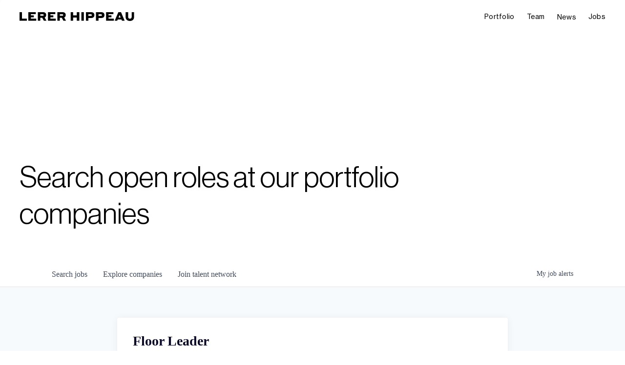

--- FILE ---
content_type: text/html; charset=utf-8
request_url: https://jobs.lererhippeau.com/companies/everlane/jobs/33199399-floor-leader
body_size: 28753
content:
<!DOCTYPE html><html lang="en"><head><link rel="shortcut icon" href="https://cdn.filepicker.io/api/file/VYIcvRwbR6OeYUk2ZPF5" data-next-head=""/><title data-next-head="">Floor Leader @ Everlane | Lerer Hippeau Job Board</title><meta name="description" property="og:description" content="Search job openings across the Lerer Hippeau network." data-next-head=""/><meta charSet="utf-8" data-next-head=""/><meta name="viewport" content="initial-scale=1.0, width=device-width" data-next-head=""/><link rel="apple-touch-icon" sizes="180x180" href="https://cdn.filepicker.io/api/file/VYIcvRwbR6OeYUk2ZPF5" data-next-head=""/><link rel="icon" type="image/png" sizes="32x32" href="https://cdn.filepicker.io/api/file/VYIcvRwbR6OeYUk2ZPF5" data-next-head=""/><link rel="icon" type="image/png" sizes="16x16" href="https://cdn.filepicker.io/api/file/VYIcvRwbR6OeYUk2ZPF5" data-next-head=""/><link rel="shortcut icon" href="https://cdn.filepicker.io/api/file/VYIcvRwbR6OeYUk2ZPF5" data-next-head=""/><meta name="url" property="og:url" content="https://jobs.lererhippeau.com" data-next-head=""/><meta name="type" property="og:type" content="website" data-next-head=""/><meta name="title" property="og:title" content="Lerer Hippeau" data-next-head=""/><meta name="image" property="og:image" content="http://cdn.filepicker.io/api/file/t18qxZzlRv2QyMJiBbMN" data-next-head=""/><meta name="secure_url" property="og:image:secure_url" content="https://cdn.filepicker.io/api/file/t18qxZzlRv2QyMJiBbMN" data-next-head=""/><meta name="twitter:card" content="summary_large_image" data-next-head=""/><meta name="twitter:site" content="LererHippeau" data-next-head=""/><meta name="twitter:image" content="https://cdn.filepicker.io/api/file/t18qxZzlRv2QyMJiBbMN" data-next-head=""/><meta name="twitter:title" content="Lerer Hippeau" data-next-head=""/><meta name="twitter:description" content="Search job openings across the Lerer Hippeau network." data-next-head=""/><meta name="twitter:creator" content="LererHippeau" data-next-head=""/><meta name="google-site-verification" content="CQNnZQRH0dvJgCqWABp64ULhLI69C53ULhWdJemAW_w" data-next-head=""/><script>!function(){var analytics=window.analytics=window.analytics||[];if(!analytics.initialize)if(analytics.invoked)window.console&&console.error&&console.error("Segment snippet included twice.");else{analytics.invoked=!0;analytics.methods=["trackSubmit","trackClick","trackLink","trackForm","pageview","identify","reset","group","track","ready","alias","debug","page","once","off","on","addSourceMiddleware","addIntegrationMiddleware","setAnonymousId","addDestinationMiddleware"];analytics.factory=function(e){return function(){if(window.analytics.initialized)return window.analytics[e].apply(window.analytics,arguments);var i=Array.prototype.slice.call(arguments);i.unshift(e);analytics.push(i);return analytics}};for(var i=0;i<analytics.methods.length;i++){var key=analytics.methods[i];analytics[key]=analytics.factory(key)}analytics.load=function(key,i){var t=document.createElement("script");t.type="text/javascript";t.async=!0;t.src="https://an.getro.com/analytics.js/v1/" + key + "/analytics.min.js";var n=document.getElementsByTagName("script")[0];n.parentNode.insertBefore(t,n);analytics._loadOptions=i};analytics._writeKey="VKRqdgSBA3lFoZSlbeHbrzqQkLPBcP7W";;analytics.SNIPPET_VERSION="4.16.1";
analytics.load("VKRqdgSBA3lFoZSlbeHbrzqQkLPBcP7W");

}}();</script><link rel="stylesheet" href="https://cdn-customers.getro.com/lererhippeau/style.react.css??v=e2e07cf66c16dd27219fe7ec4d3c7b7ec360d381"/><link rel="preload" href="https://cdn.getro.com/assets/_next/static/css/b1414ae24606c043.css" as="style"/><link rel="stylesheet" href="https://cdn.getro.com/assets/_next/static/css/b1414ae24606c043.css" data-n-g=""/><noscript data-n-css=""></noscript><script defer="" nomodule="" src="https://cdn.getro.com/assets/_next/static/chunks/polyfills-42372ed130431b0a.js"></script><script id="jquery" src="https://ajax.googleapis.com/ajax/libs/jquery/3.6.0/jquery.min.js" defer="" data-nscript="beforeInteractive"></script><script src="https://cdn.getro.com/assets/_next/static/chunks/webpack-13401e6578afde49.js" defer=""></script><script src="https://cdn.getro.com/assets/_next/static/chunks/framework-a008f048849dfc11.js" defer=""></script><script src="https://cdn.getro.com/assets/_next/static/chunks/main-20184c2c7bd0fe0a.js" defer=""></script><script src="https://cdn.getro.com/assets/_next/static/chunks/pages/_app-52002506ec936253.js" defer=""></script><script src="https://cdn.getro.com/assets/_next/static/chunks/a86620fd-3b4606652f1c2476.js" defer=""></script><script src="https://cdn.getro.com/assets/_next/static/chunks/8230-afd6e299f7a6ae33.js" defer=""></script><script src="https://cdn.getro.com/assets/_next/static/chunks/4000-0acb5a82151cbee6.js" defer=""></script><script src="https://cdn.getro.com/assets/_next/static/chunks/9091-5cd776e8ee5ad3a3.js" defer=""></script><script src="https://cdn.getro.com/assets/_next/static/chunks/1637-66b68fc38bc6d10a.js" defer=""></script><script src="https://cdn.getro.com/assets/_next/static/chunks/3676-4975c339fc5bc499.js" defer=""></script><script src="https://cdn.getro.com/assets/_next/static/chunks/9358-87cc633cf780c23e.js" defer=""></script><script src="https://cdn.getro.com/assets/_next/static/chunks/9117-6f216abbf55ba8cd.js" defer=""></script><script src="https://cdn.getro.com/assets/_next/static/chunks/1446-b10012f4e22f3c87.js" defer=""></script><script src="https://cdn.getro.com/assets/_next/static/chunks/5355-7de2c819d8cad6ea.js" defer=""></script><script src="https://cdn.getro.com/assets/_next/static/chunks/9582-518ab6ebe5bdae78.js" defer=""></script><script src="https://cdn.getro.com/assets/_next/static/chunks/pages/companies/%5BcompanySlug%5D/jobs/%5BjobSlug%5D-9a484f2bf7b6c05f.js" defer=""></script><script src="https://cdn.getro.com/assets/_next/static/sFy2epgoHzjC0mIw-ELqy/_buildManifest.js" defer=""></script><script src="https://cdn.getro.com/assets/_next/static/sFy2epgoHzjC0mIw-ELqy/_ssgManifest.js" defer=""></script><meta name="sentry-trace" content="06baa295411cfad13878aaff488a7e63-630ee7f42f327ef8-0"/><meta name="baggage" content="sentry-environment=production,sentry-release=556251c452b10cc7b7bb587e4f99dbd356cfc43f,sentry-public_key=99c84790fa184cf49c16c34cd7113f75,sentry-trace_id=06baa295411cfad13878aaff488a7e63,sentry-org_id=129958,sentry-sampled=false,sentry-sample_rand=0.8094576298216334,sentry-sample_rate=0.033"/><style data-styled="" data-styled-version="5.3.11">.gVRrUK{box-sizing:border-box;margin:0;min-width:0;font-family:-apple-system,BlinkMacSystemFont,'Segoe UI','Roboto','Oxygen','Ubuntu','Cantarell','Fira Sans','Droid Sans','Helvetica Neue','sans-serif';font-weight:400;font-style:normal;font-size:16px;color:#3F495A;}/*!sc*/
.fyPcag{box-sizing:border-box;margin:0;min-width:0;background-color:#F7FAFC;min-height:100vh;-webkit-flex-direction:column;-ms-flex-direction:column;flex-direction:column;-webkit-align-items:stretch;-webkit-box-align:stretch;-ms-flex-align:stretch;align-items:stretch;}/*!sc*/
.dKubqp{box-sizing:border-box;margin:0;min-width:0;}/*!sc*/
.elbZCm{box-sizing:border-box;margin:0;min-width:0;width:100%;}/*!sc*/
.dFKghv{box-sizing:border-box;margin:0;min-width:0;box-shadow:0 1px 0 0 #e5e5e5;-webkit-flex-direction:row;-ms-flex-direction:row;flex-direction:row;width:100%;background-color:#ffffff;}/*!sc*/
.byBMUo{box-sizing:border-box;margin:0;min-width:0;max-width:100%;width:100%;margin-left:auto;margin-right:auto;}/*!sc*/
@media screen and (min-width:40em){.byBMUo{width:100%;}}/*!sc*/
@media screen and (min-width:65em){.byBMUo{width:1100px;}}/*!sc*/
.hQFgTu{box-sizing:border-box;margin:0;min-width:0;color:#4900FF;position:relative;-webkit-text-decoration:none;text-decoration:none;-webkit-transition:all ease 0.3s;transition:all ease 0.3s;text-transform:capitalize;-webkit-order:0;-ms-flex-order:0;order:0;padding-left:16px;padding-right:16px;padding-top:16px;padding-bottom:16px;font-size:16px;color:#3F495A;display:-webkit-box;display:-webkit-flex;display:-ms-flexbox;display:flex;-webkit-align-items:baseline;-webkit-box-align:baseline;-ms-flex-align:baseline;align-items:baseline;}/*!sc*/
@media screen and (min-width:40em){.hQFgTu{text-transform:capitalize;}}/*!sc*/
@media screen and (min-width:65em){.hQFgTu{text-transform:unset;}}/*!sc*/
.hQFgTu span{display:none;}/*!sc*/
.hQFgTu::after{content:'';position:absolute;left:0;right:0;bottom:0;height:0.125rem;background-color:#4900FF;opacity:0;-webkit-transition:opacity 0.3s;transition:opacity 0.3s;}/*!sc*/
.hQFgTu:hover{color:#3F495A;}/*!sc*/
.hQFgTu:active{background-color:#F7FAFC;-webkit-transform:scale(.94);-ms-transform:scale(.94);transform:scale(.94);}/*!sc*/
.hQFgTu.active{font-weight:600;color:#090925;}/*!sc*/
.hQFgTu.active::after{opacity:1;}/*!sc*/
@media screen and (min-width:40em){.hQFgTu{padding-left:16px;padding-right:16px;}}/*!sc*/
.ekJmTQ{box-sizing:border-box;margin:0;min-width:0;display:none;}/*!sc*/
@media screen and (min-width:40em){.ekJmTQ{display:none;}}/*!sc*/
@media screen and (min-width:65em){.ekJmTQ{display:inline-block;}}/*!sc*/
.cyRTWj{box-sizing:border-box;margin:0;min-width:0;color:#4900FF;position:relative;-webkit-text-decoration:none;text-decoration:none;-webkit-transition:all ease 0.3s;transition:all ease 0.3s;text-transform:capitalize;-webkit-order:1;-ms-flex-order:1;order:1;padding-left:16px;padding-right:16px;padding-top:16px;padding-bottom:16px;font-size:16px;color:#3F495A;display:-webkit-box;display:-webkit-flex;display:-ms-flexbox;display:flex;-webkit-align-items:baseline;-webkit-box-align:baseline;-ms-flex-align:baseline;align-items:baseline;}/*!sc*/
@media screen and (min-width:40em){.cyRTWj{text-transform:capitalize;}}/*!sc*/
@media screen and (min-width:65em){.cyRTWj{text-transform:unset;}}/*!sc*/
.cyRTWj span{display:none;}/*!sc*/
.cyRTWj::after{content:'';position:absolute;left:0;right:0;bottom:0;height:0.125rem;background-color:#4900FF;opacity:0;-webkit-transition:opacity 0.3s;transition:opacity 0.3s;}/*!sc*/
.cyRTWj:hover{color:#3F495A;}/*!sc*/
.cyRTWj:active{background-color:#F7FAFC;-webkit-transform:scale(.94);-ms-transform:scale(.94);transform:scale(.94);}/*!sc*/
.cyRTWj.active{font-weight:600;color:#090925;}/*!sc*/
.cyRTWj.active::after{opacity:1;}/*!sc*/
@media screen and (min-width:40em){.cyRTWj{padding-left:16px;padding-right:16px;}}/*!sc*/
.kPzaxb{box-sizing:border-box;margin:0;min-width:0;color:#4900FF;position:relative;-webkit-text-decoration:none;text-decoration:none;-webkit-transition:all ease 0.3s;transition:all ease 0.3s;text-transform:unset;-webkit-order:2;-ms-flex-order:2;order:2;padding-left:16px;padding-right:16px;padding-top:16px;padding-bottom:16px;font-size:16px;color:#3F495A;display:-webkit-box;display:-webkit-flex;display:-ms-flexbox;display:flex;-webkit-align-items:center;-webkit-box-align:center;-ms-flex-align:center;align-items:center;}/*!sc*/
.kPzaxb span{display:none;}/*!sc*/
.kPzaxb::after{content:'';position:absolute;left:0;right:0;bottom:0;height:0.125rem;background-color:#4900FF;opacity:0;-webkit-transition:opacity 0.3s;transition:opacity 0.3s;}/*!sc*/
.kPzaxb:hover{color:#3F495A;}/*!sc*/
.kPzaxb:active{background-color:#F7FAFC;-webkit-transform:scale(.94);-ms-transform:scale(.94);transform:scale(.94);}/*!sc*/
.kPzaxb.active{font-weight:600;color:#090925;}/*!sc*/
.kPzaxb.active::after{opacity:1;}/*!sc*/
@media screen and (min-width:40em){.kPzaxb{padding-left:16px;padding-right:16px;}}/*!sc*/
.jQZwAb{box-sizing:border-box;margin:0;min-width:0;display:inline-block;}/*!sc*/
@media screen and (min-width:40em){.jQZwAb{display:inline-block;}}/*!sc*/
@media screen and (min-width:65em){.jQZwAb{display:none;}}/*!sc*/
.ioCEHO{box-sizing:border-box;margin:0;min-width:0;margin-left:auto;margin-right:16px;text-align:left;-webkit-flex-direction:column;-ms-flex-direction:column;flex-direction:column;-webkit-order:9999;-ms-flex-order:9999;order:9999;}/*!sc*/
@media screen and (min-width:40em){.ioCEHO{margin-right:16px;}}/*!sc*/
@media screen and (min-width:65em){.ioCEHO{margin-right:0;}}/*!sc*/
.iJaGyT{box-sizing:border-box;margin:0;min-width:0;position:relative;cursor:pointer;-webkit-transition:all ease 0.3s;transition:all ease 0.3s;border-radius:4px;font-size:16px;font-weight:500;display:-webkit-box;display:-webkit-flex;display:-ms-flexbox;display:flex;-webkit-tap-highlight-color:transparent;-webkit-align-items:center;-webkit-box-align:center;-ms-flex-align:center;align-items:center;font-family:-apple-system,BlinkMacSystemFont,'Segoe UI','Roboto','Oxygen','Ubuntu','Cantarell','Fira Sans','Droid Sans','Helvetica Neue','sans-serif';color:#3F495A;background-color:#FFFFFF;border-style:solid;border-color:#A3B1C2;border-width:1px;border:none;border-color:transparent;width:small;height:small;margin-top:8px;padding:8px 16px;padding-right:0;-webkit-align-self:center;-ms-flex-item-align:center;align-self:center;font-size:14px;}/*!sc*/
.iJaGyT:active{-webkit-transform:scale(.94);-ms-transform:scale(.94);transform:scale(.94);box-shadow:inset 0px 1.875px 1.875px rgba(0,0,0,0.12);}/*!sc*/
.iJaGyT:disabled{color:#A3B1C2;}/*!sc*/
.iJaGyT:hover{background-color:#F7FAFC;}/*!sc*/
.iJaGyT [role="progressbar"] > div > div{border-color:rgba(63,73,90,0.2);border-top-color:#090925;}/*!sc*/
@media screen and (min-width:40em){.iJaGyT{border-color:#A3B1C2;}}/*!sc*/
@media screen and (min-width:40em){.iJaGyT{padding-right:16px;}}/*!sc*/
.jUfIjB{box-sizing:border-box;margin:0;min-width:0;display:none;}/*!sc*/
@media screen and (min-width:40em){.jUfIjB{display:block;}}/*!sc*/
.iqghoL{box-sizing:border-box;margin:0;min-width:0;margin-left:auto !important;margin-right:auto !important;box-sizing:border-box;max-width:100%;position:static;z-index:1;margin-left:auto;margin-right:auto;width:100%;padding-top:0;padding-left:16px;padding-right:16px;padding-bottom:64px;}/*!sc*/
@media screen and (min-width:40em){.iqghoL{width:100%;}}/*!sc*/
@media screen and (min-width:65em){.iqghoL{width:1132px;}}/*!sc*/
.ebGWQq{box-sizing:border-box;margin:0;min-width:0;-webkit-box-pack:justify;-webkit-justify-content:space-between;-ms-flex-pack:justify;justify-content:space-between;margin-bottom:24px;-webkit-flex-direction:column;-ms-flex-direction:column;flex-direction:column;width:100%;}/*!sc*/
@media screen and (min-width:40em){.ebGWQq{-webkit-flex-direction:row;-ms-flex-direction:row;flex-direction:row;}}/*!sc*/
@media screen and (min-width:65em){.ebGWQq{-webkit-flex-direction:row;-ms-flex-direction:row;flex-direction:row;}}/*!sc*/
.dsHaKT{box-sizing:border-box;margin:0;min-width:0;gap:24px;-webkit-flex-direction:column;-ms-flex-direction:column;flex-direction:column;width:100%;}/*!sc*/
.iaKmHE{box-sizing:border-box;margin:0;min-width:0;font-size:28px;margin-bottom:8px;color:#090925;}/*!sc*/
.iKYCNv{box-sizing:border-box;margin:0;min-width:0;-webkit-column-gap:8px;column-gap:8px;cursor:pointer;-webkit-align-items:center;-webkit-box-align:center;-ms-flex-align:center;align-items:center;}/*!sc*/
.iKYCNv color{main:#3F495A;dark:#090925;subtle:#67738B;placeholder:#8797AB;link:#3F495A;link-accent:#4900FF;error:#D90218;}/*!sc*/
.hRzXmX{box-sizing:border-box;margin:0;min-width:0;width:32px;}/*!sc*/
.ijjZxr{box-sizing:border-box;margin:0;min-width:0;margin-bottom:16px;}/*!sc*/
.kGAAEy{box-sizing:border-box;margin:0;min-width:0;-webkit-flex-direction:column;-ms-flex-direction:column;flex-direction:column;gap:8px;}/*!sc*/
.dkjSzf{box-sizing:border-box;margin:0;min-width:0;font-weight:600;font-size:14px;color:#090925;}/*!sc*/
.eRlSKr{box-sizing:border-box;margin:0;min-width:0;color:#3F495A!important;font-weight:500;}/*!sc*/
.lhPfhV{box-sizing:border-box;margin:0;min-width:0;-webkit-column-gap:8px;column-gap:8px;-webkit-box-pack:justify;-webkit-justify-content:space-between;-ms-flex-pack:justify;justify-content:space-between;}/*!sc*/
.hQNFTd{box-sizing:border-box;margin:0;min-width:0;row-gap:8px;-webkit-flex-direction:column;-ms-flex-direction:column;flex-direction:column;}/*!sc*/
.fLzXDu{box-sizing:border-box;margin:0;min-width:0;font-size:14px;color:#67738B;}/*!sc*/
.crBMPy{box-sizing:border-box;margin:0;min-width:0;margin-top:40px;}/*!sc*/
.crBMPy li:not(:last-child){margin-bottom:8px;}/*!sc*/
.crBMPy p,.crBMPy span,.crBMPy div,.crBMPy li,.crBMPy ol,.crBMPy ul{color:#3F495A;font-size:16px!important;line-height:140%!important;margin:0 auto 16px;}/*!sc*/
.crBMPy h1,.crBMPy h2,.crBMPy h3,.crBMPy h4,.crBMPy h5,.crBMPy h6{color:#090925;}/*!sc*/
.crBMPy h4,.crBMPy h5,.crBMPy h6{font-size:16px;margin:0 auto 16px;}/*!sc*/
.crBMPy h1:not(:first-child){font-size:24px;margin:48px auto 16px;}/*!sc*/
.crBMPy h2:not(:first-child){font-size:20px;margin:32px auto 16px;}/*!sc*/
.crBMPy h3:not(:first-child){font-size:18px;margin:24px auto 16px;}/*!sc*/
.crBMPy ul{padding:0 0 0 32px;}/*!sc*/
.crBMPy a{color:#3F495A !important;}/*!sc*/
.iIGtVd{box-sizing:border-box;margin:0;min-width:0;max-width:600px;margin:0 auto;}/*!sc*/
.friAmK{box-sizing:border-box;margin:0;min-width:0;padding-bottom:40px;margin-top:40px;}/*!sc*/
.bOyPTM{box-sizing:border-box;margin:0;min-width:0;gap:40px;margin-top:40px;-webkit-align-items:center;-webkit-box-align:center;-ms-flex-align:center;align-items:center;-webkit-box-pack:justify;-webkit-justify-content:space-between;-ms-flex-pack:justify;justify-content:space-between;-webkit-flex-direction:column;-ms-flex-direction:column;flex-direction:column;}/*!sc*/
@media screen and (min-width:40em){.bOyPTM{-webkit-flex-direction:row;-ms-flex-direction:row;flex-direction:row;}}/*!sc*/
.kkTXM{box-sizing:border-box;margin:0;min-width:0;-webkit-text-decoration-line:underline;text-decoration-line:underline;cursor:pointer;display:block;text-align:center;color:#3F495A !important;font-size:14px;line-height:22px;}/*!sc*/
.fIUOoG{box-sizing:border-box;margin:0;min-width:0;justify-self:flex-end;margin-top:auto;-webkit-flex-direction:row;-ms-flex-direction:row;flex-direction:row;width:100%;background-color:transparent;padding-top:32px;padding-bottom:32px;}/*!sc*/
.Jizzq{box-sizing:border-box;margin:0;min-width:0;width:100%;margin-left:auto;margin-right:auto;-webkit-flex-direction:column;-ms-flex-direction:column;flex-direction:column;text-align:center;}/*!sc*/
@media screen and (min-width:40em){.Jizzq{width:1100px;}}/*!sc*/
.fONCsf{box-sizing:border-box;margin:0;min-width:0;color:#4900FF;-webkit-align-self:center;-ms-flex-item-align:center;align-self:center;margin-bottom:16px;color:#090925;width:120px;}/*!sc*/
.bfORaf{box-sizing:border-box;margin:0;min-width:0;color:currentColor;width:100%;height:auto;}/*!sc*/
.gkPOSa{box-sizing:border-box;margin:0;min-width:0;-webkit-flex-direction:row;-ms-flex-direction:row;flex-direction:row;-webkit-box-pack:center;-webkit-justify-content:center;-ms-flex-pack:center;justify-content:center;-webkit-flex-wrap:wrap;-ms-flex-wrap:wrap;flex-wrap:wrap;}/*!sc*/
.hDtUlk{box-sizing:border-box;margin:0;min-width:0;-webkit-appearance:none;-moz-appearance:none;appearance:none;display:inline-block;text-align:center;line-height:inherit;-webkit-text-decoration:none;text-decoration:none;font-size:inherit;padding-left:16px;padding-right:16px;padding-top:8px;padding-bottom:8px;color:#ffffff;background-color:#4900FF;border:none;border-radius:4px;padding-left:8px;padding-right:8px;font-size:16px;position:relative;z-index:2;cursor:pointer;-webkit-transition:all ease 0.3s;transition:all ease 0.3s;border-radius:4px;font-weight:500;display:-webkit-box;display:-webkit-flex;display:-ms-flexbox;display:flex;-webkit-tap-highlight-color:transparent;-webkit-align-items:center;-webkit-box-align:center;-ms-flex-align:center;align-items:center;font-family:-apple-system,BlinkMacSystemFont,'Segoe UI','Roboto','Oxygen','Ubuntu','Cantarell','Fira Sans','Droid Sans','Helvetica Neue','sans-serif';color:#3F495A;background-color:transparent;border-style:solid;border-color:#A3B1C2;border-width:1px;border:none;-webkit-box-pack:unset;-webkit-justify-content:unset;-ms-flex-pack:unset;justify-content:unset;-webkit-text-decoration:none;text-decoration:none;white-space:nowrap;margin-right:16px;padding:0;color:#67738B;padding-top:4px;padding-bottom:4px;font-size:12px;}/*!sc*/
.hDtUlk:active{-webkit-transform:scale(.94);-ms-transform:scale(.94);transform:scale(.94);box-shadow:inset 0px 1.875px 1.875px rgba(0,0,0,0.12);}/*!sc*/
.hDtUlk:disabled{color:#A3B1C2;}/*!sc*/
.hDtUlk:hover{-webkit-text-decoration:underline;text-decoration:underline;}/*!sc*/
.hDtUlk [role="progressbar"] > div > div{border-color:rgba(63,73,90,0.2);border-top-color:#090925;}/*!sc*/
data-styled.g1[id="sc-aXZVg"]{content:"gVRrUK,fyPcag,dKubqp,elbZCm,dFKghv,byBMUo,hQFgTu,ekJmTQ,cyRTWj,kPzaxb,jQZwAb,ioCEHO,iJaGyT,jUfIjB,iqghoL,ebGWQq,dsHaKT,iaKmHE,iKYCNv,hRzXmX,ijjZxr,kGAAEy,dkjSzf,eRlSKr,lhPfhV,hQNFTd,fLzXDu,crBMPy,iIGtVd,friAmK,bOyPTM,kkTXM,fIUOoG,Jizzq,fONCsf,bfORaf,gkPOSa,hDtUlk,"}/*!sc*/
.fteAEG{display:-webkit-box;display:-webkit-flex;display:-ms-flexbox;display:flex;}/*!sc*/
data-styled.g2[id="sc-gEvEer"]{content:"fteAEG,"}/*!sc*/
.flWBVF{box-sizing:border-box;margin:0;min-width:0;container-type:inline-size;container-name:hero;}/*!sc*/
.fFCyIL{box-sizing:border-box;margin:0;min-width:0;position:relative;background-size:cover;background-position:center center;text-align:center;padding-top:32px;padding-bottom:32px;color:#ffffff;}/*!sc*/
@media (min-width:480px){.fFCyIL{padding:calc(10 * 0.5rem) 0;}}/*!sc*/
.fFCyIL::before{content:'';position:absolute;left:0;right:0;top:0;bottom:0;background-color:rgba(27,36,50,0.7);z-index:2;}/*!sc*/
.iFoJuC{box-sizing:border-box;margin:0;min-width:0;object-fit:cover;width:100%;height:100%;position:absolute;left:0;top:0;}/*!sc*/
.cmDbPT{box-sizing:border-box;margin:0;min-width:0;margin-left:auto !important;margin-right:auto !important;box-sizing:border-box;max-width:100%;position:relative;z-index:3;margin-left:auto;margin-right:auto;width:100%;padding-top:0;padding-left:16px;padding-right:16px;}/*!sc*/
@media screen and (min-width:40em){.cmDbPT{width:100%;}}/*!sc*/
@media screen and (min-width:65em){.cmDbPT{width:1132px;}}/*!sc*/
.bsENgY{box-sizing:border-box;margin:0;min-width:0;max-width:900px;position:relative;text-align:center;font-size:18px;font-weight:500;font-family:inherit;margin-left:auto;margin-right:auto;margin-top:0;margin-bottom:0;color:inherit;}/*!sc*/
@media screen and (min-width:40em){.bsENgY{font-size:32px;}}/*!sc*/
.fmUVIp{box-sizing:border-box;margin:0;min-width:0;-webkit-box-pack:center;-webkit-justify-content:center;-ms-flex-pack:center;justify-content:center;-webkit-align-items:center;-webkit-box-align:center;-ms-flex-align:center;align-items:center;}/*!sc*/
.fmUVIp:not(:first-child){margin-top:32px;}/*!sc*/
@media screen and (min-width:40em){.fmUVIp:not(:first-child){margin-top:64px;}}/*!sc*/
@media screen and (min-width:65em){.fmUVIp:not(:first-child){margin-top:64px;}}/*!sc*/
.HtwpK{box-sizing:border-box;margin:0;min-width:0;max-width:300px;}/*!sc*/
.eOOXFH{box-sizing:border-box;margin:0;min-width:0;-webkit-box-pack:space-around;-webkit-justify-content:space-around;-ms-flex-pack:space-around;justify-content:space-around;margin-top:0;}/*!sc*/
.fbDqWI{box-sizing:border-box;margin:0;min-width:0;padding-right:64px;}/*!sc*/
.izkFvz{box-sizing:border-box;margin:0;min-width:0;-webkit-flex-direction:column;-ms-flex-direction:column;flex-direction:column;text-align:left;padding-right:64px;}/*!sc*/
.jZIqdX{box-sizing:border-box;margin:0;min-width:0;font-size:20px;font-weight:500;}/*!sc*/
@media screen and (min-width:40em){.jZIqdX{font-size:30px;}}/*!sc*/
.erBpup{box-sizing:border-box;margin:0;min-width:0;text-transform:uppercase;font-size:12px;}/*!sc*/
.gwmNXr{box-sizing:border-box;margin:0;min-width:0;}/*!sc*/
.mcBfM{box-sizing:border-box;margin:0;min-width:0;-webkit-flex-direction:column;-ms-flex-direction:column;flex-direction:column;text-align:left;}/*!sc*/
.eBWkFz{box-sizing:border-box;margin:0;min-width:0;padding:32px;box-shadow:0px 1px 2px 0px rgba(27,36,50,0.04),0px 1px 16px 0px rgba(27,36,50,0.06);border-radius:4px;background-color:#FFFFFF;margin-left:auto;margin-right:auto;width:100%;-webkit-flex-direction:column;-ms-flex-direction:column;flex-direction:column;padding-left:16px;padding-right:16px;margin-top:64px;max-width:800px;margin-left:auto;margin-right:auto;}/*!sc*/
@media screen and (min-width:40em){.eBWkFz{padding-left:32px;padding-right:32px;}}/*!sc*/
.jBogQf{box-sizing:border-box;margin:0;min-width:0;position:relative;width:100%;-webkit-align-items:start;-webkit-box-align:start;-ms-flex-align:start;align-items:start;}/*!sc*/
.ddKpAl{box-sizing:border-box;margin:0;min-width:0;-webkit-flex:1 1;-ms-flex:1 1;flex:1 1;}/*!sc*/
.VWXkL{box-sizing:border-box;margin:0;min-width:0;position:relative;font-weight:500;color:#3F495A;height:100%;width:100%;border-radius:4px;}/*!sc*/
.cVYRew{box-sizing:border-box;margin:0;min-width:0;max-width:100%;height:auto;border-radius:4px;overflow:hidden;object-fit:contain;width:100%;height:100%;}/*!sc*/
.hPknKP{box-sizing:border-box;margin:0;min-width:0;background-color:#FEF5EC;text-align:left;-webkit-align-items:flex-start;-webkit-box-align:flex-start;-ms-flex-align:flex-start;align-items:flex-start;-webkit-flex:0 0 auto;-ms-flex:0 0 auto;flex:0 0 auto;padding:16px;border-radius:4px;line-height:1.4;gap:16px;}/*!sc*/
.jDfdPi{box-sizing:border-box;margin:0;min-width:0;height:20px;width:20px;}/*!sc*/
.kgAlEH{box-sizing:border-box;margin:0;min-width:0;color:#DE7B02;-webkit-align-items:center;-webkit-box-align:center;-ms-flex-align:center;align-items:center;-webkit-flex:0 0 auto;-ms-flex:0 0 auto;flex:0 0 auto;}/*!sc*/
.cYMjnh{box-sizing:border-box;margin:0;min-width:0;font-weight:500;font-size:14px;color:#3F495A;}/*!sc*/
.exMvxQ{box-sizing:border-box;margin:0;min-width:0;-webkit-text-decoration:none;text-decoration:none;color:currentColor;width:100%;height:auto;}/*!sc*/
data-styled.g3[id="sc-eqUAAy"]{content:"flWBVF,fFCyIL,iFoJuC,cmDbPT,bsENgY,fmUVIp,HtwpK,eOOXFH,fbDqWI,izkFvz,jZIqdX,erBpup,gwmNXr,mcBfM,eBWkFz,jBogQf,ddKpAl,VWXkL,cVYRew,hPknKP,jDfdPi,kgAlEH,cYMjnh,exMvxQ,"}/*!sc*/
.gQycbC{display:-webkit-box;display:-webkit-flex;display:-ms-flexbox;display:flex;}/*!sc*/
data-styled.g4[id="sc-fqkvVR"]{content:"gQycbC,"}/*!sc*/
</style></head><body id="main-wrapper" class="custom-design-lererhippeau"><div id="root"></div><div id="__next"><div class="sc-aXZVg gVRrUK"><div class="" style="position:fixed;top:0;left:0;height:2px;background:transparent;z-index:99999999999;width:100%"><div class="" style="height:100%;background:#4900FF;transition:all 500ms ease;width:0%"><div style="box-shadow:0 0 10px #4900FF, 0 0 10px #4900FF;width:5%;opacity:1;position:absolute;height:100%;transition:all 500ms ease;transform:rotate(3deg) translate(0px, -4px);left:-10rem"></div></div></div><div id="wlc-main" class="sc-aXZVg sc-gEvEer fyPcag fteAEG network-container"><div data-testid="custom-header" id="lererhippeau-custom-header" class="sc-aXZVg dKubqp lererhippeau-custom-part">
<div class="cd-wrapper top-wrapper">
  <div data-collapse="medium" data-animation="default" data-duration="400" data-easing="ease" data-easing2="ease"
    data-doc-height="1" role="banner" class="navbar yellow w-nav">
    <div class="lh-wrapper max-width-1440 hero-fullwidth">
      <div class="mobile-menu-setting"></div><a href="https://www.lererhippeau.com/" class="brand w-nav-brand"
        aria-label="home">
        <div class="hide">lerer hippeau</div>
        <div class="logo-main w-embed"><svg width="100%" height="100%" viewBox="0 0 235 18" fill="none"
            xmlns="http://www.w3.org/2000/svg">
            <g clip-path="url(#clip0_106_61)">
              <path d="M0 17.5791V0H5.07554V13.1726H14.9777V17.5791H0Z" fill="black"></path>
              <path
                d="M33.2719 0V4.08499H23.1966V6.38813H29.1875V10.5725H23.1966V13.2719H34.2374V17.5802H18.1211V0H33.2719Z"
                fill="black"></path>
              <path
                d="M48.1494 0C49.1224 0 50.01 0.123917 50.81 0.371751C51.61 0.619585 52.2914 0.987062 52.8522 1.47312C53.4129 1.96024 53.8465 2.56273 54.152 3.28059C54.4575 3.99846 54.6102 4.83596 54.6102 5.79418C54.6102 7.03229 54.3293 8.08024 53.7686 8.93804C53.2078 9.79691 52.4239 10.44 51.4166 10.8694L55.2286 17.5791H49.8818L46.4404 11.4634H42.4554V17.5791H37.3799V0H48.1483H48.1494ZM42.4554 7.25448H47.5053C48.7763 7.25448 49.4108 6.75988 49.4108 5.76855C49.4108 5.24083 49.2495 4.86053 48.928 4.62979C48.6065 4.39905 48.1312 4.28368 47.5053 4.28368H42.4554V7.25448Z"
                fill="black"></path>
              <path
                d="M73.3007 0V4.08499H63.2254V6.38813H69.2163V10.5725H63.2254V13.2719H74.2662V17.5802H58.1499V0H73.3007Z"
                fill="black"></path>
              <path
                d="M88.1787 0C89.1517 0 90.0393 0.123917 90.8393 0.371751C91.6393 0.619585 92.3207 0.987062 92.8814 1.47312C93.4422 1.96024 93.8758 2.56273 94.1813 3.28059C94.4868 3.99846 94.6395 4.83596 94.6395 5.79418C94.6395 7.03229 94.3586 8.08024 93.7979 8.93804C93.2371 9.79691 92.4531 10.44 91.4459 10.8694L95.2579 17.5791H89.9111L86.4697 11.4634H82.4847V17.5791H77.4092V0H88.1776H88.1787ZM82.4847 7.25448H87.5346C88.8056 7.25448 89.4401 6.75988 89.4401 5.76855C89.4401 5.24083 89.2788 4.86053 88.9573 4.62979C88.6358 4.39905 88.1605 4.28368 87.5346 4.28368H82.4847V7.25448Z"
                fill="black"></path>
              <path
                d="M109.814 10.9934V17.5791H104.74V0H109.814V6.58576H117.315V0H122.39V17.5791H117.315V10.9934H109.814Z"
                fill="black"></path>
              <path d="M131.723 0V17.5791H126.648V0H131.723Z" fill="black"></path>
              <path
                d="M146.775 0C148.805 0 150.401 0.504214 151.565 1.5105C152.728 2.5168 153.31 4.00273 153.31 5.96724C153.31 7.93175 152.734 9.41769 151.578 10.424C150.423 11.4313 148.822 11.9345 146.776 11.9345H141.033V17.5802H135.983V0H146.776H146.775ZM141.032 7.57602H146.155C146.815 7.57602 147.307 7.43608 147.628 7.15513C147.951 6.87418 148.111 6.47786 148.111 5.96617C148.111 4.89365 147.459 4.35739 146.155 4.35739H141.032V7.57602Z"
                fill="black"></path>
              <path
                d="M167.395 0C169.426 0 171.022 0.504214 172.186 1.5105C173.349 2.5168 173.931 4.00273 173.931 5.96724C173.931 7.93175 173.354 9.41769 172.199 10.424C171.044 11.4313 169.443 11.9345 167.397 11.9345H161.653V17.5802H156.604V0H167.397H167.395ZM161.652 7.57602H166.776C167.436 7.57602 167.927 7.43608 168.249 7.15513C168.571 6.87418 168.732 6.47786 168.732 5.96617C168.732 4.89365 168.08 4.35739 166.776 4.35739H161.652V7.57602Z"
                fill="black"></path>
              <path
                d="M192.374 0V4.08499H182.299V6.38813H188.289V10.5725H182.299V13.2719H193.339V17.5802H177.224V0H192.374Z"
                fill="black"></path>
              <path
                d="M201.038 15.1029L200.023 17.5791H194.874L202.375 0H207.846L215.298 17.5791H209.826L208.811 15.1029H201.038ZM204.925 5.69377L202.77 10.9431H207.078L204.925 5.69377Z"
                fill="black"></path>
              <path
                d="M228.751 12.3297C229.387 11.6044 229.704 10.6376 229.704 9.43264V0H234.729V9.75525C234.729 10.9111 234.544 11.9922 234.172 12.9985C233.8 14.0058 233.248 14.8807 232.513 15.6231C231.779 16.3656 230.872 16.9478 229.791 17.3687C228.71 17.7896 227.46 18 226.041 18C224.621 18 223.293 17.7885 222.203 17.3687C221.113 16.9478 220.201 16.3699 219.468 15.636C218.733 14.901 218.184 14.0304 217.821 13.0241C217.457 12.0167 217.276 10.9271 217.276 9.75525V0H222.376V9.43371C222.376 10.6387 222.689 11.6044 223.316 12.3308C223.943 13.0572 224.851 13.4204 226.038 13.4204C227.226 13.4204 228.114 13.0572 228.749 12.3308L228.751 12.3297Z"
                fill="black"></path>
            </g>
            <defs>
              <clipPath id="clip0_106_61">
                <rect width="234.73" height="18" fill="black"></rect>
              </clipPath>
            </defs>
          </svg></div>
      </a>
      <div class="center-nav">
        <div class="menu-btn w-nav-button" style="-webkit-user-select: text;" aria-label="menu" role="button"
          tabindex="0" aria-controls="w-nav-overlay-0" aria-haspopup="menu" aria-expanded="false">
          <div class="icon hide w-icon-nav-menu"></div>
          <div data-w-id="f0824e2a-8adc-61bc-2868-14a4a2d1fe3c" data-is-ix2-target="1" class="lottie-animation"
            data-animation-type="lottie" data-loop="0" data-direction="1" data-autoplay="0" data-renderer="svg"
            data-default-duration="1.6166666666666667" data-duration="0">
            <svg class="open-icon-nav" xmlns="http://www.w3.org/2000/svg" xmlns:xlink="http://www.w3.org/1999/xlink"
              viewBox="0 0 375 667" width="375" height="667" preserveAspectRatio="xMidYMid meet"
              style="width: 100%; height: 100%; transform: translate3d(0px, 0px, 0px); content-visibility: visible;">
              <defs>
                <clipPath id="__lottie_element_2">
                  <rect width="375" height="667" x="0" y="0"></rect>
                </clipPath>
              </defs>
              <g clip-path="url(#__lottie_element_2)">
                <g transform="matrix(1,0,0,1,187.5,382.9930114746094)" opacity="1" style="display: block;">
                  <g opacity="1" transform="matrix(1,0,0,1,0,0)">
                    <path stroke-linecap="round" stroke-linejoin="miter" fill-opacity="0" stroke-miterlimit="4"
                      stroke="rgb(0,0,0)" stroke-opacity="1" stroke-width="16" d=" M-80.5,0 C-80.5,0 80.5,0 80.5,0">
                    </path>
                  </g>
                </g>
                <g transform="matrix(1,0,0,1,187.5,332.9930114746094)" opacity="1" style="display: block;">
                  <g opacity="1" transform="matrix(1,0,0,1,0,0)">
                    <path stroke-linecap="round" stroke-linejoin="miter" fill-opacity="0" stroke-miterlimit="4"
                      stroke="rgb(0,0,0)" stroke-opacity="1" stroke-width="16" d=" M-80.5,0 C-80.5,0 80.5,0 80.5,0">
                    </path>
                  </g>
                </g>
                <g transform="matrix(1,0,0,1,187.5,282.9930114746094)" opacity="1" style="display: block;">
                  <g opacity="1" transform="matrix(1,0,0,1,0,0)">
                    <path stroke-linecap="round" stroke-linejoin="miter" fill-opacity="0" stroke-miterlimit="4"
                      stroke="rgb(0,0,0)" stroke-opacity="1" stroke-width="16" d=" M-80.5,0 C-80.5,0 80.5,0 80.5,0">
                    </path>
                  </g>
                </g>
              </g>
            </svg>
            <svg class="close-icon-nav" xmlns="http://www.w3.org/2000/svg" xmlns:xlink="http://www.w3.org/1999/xlink"
              viewBox="0 0 375 667" width="375" height="667" preserveAspectRatio="xMidYMid meet"
              style="width: 100%; height: 100%; transform: translate3d(0px, 0px, 0px); content-visibility: visible;">
              <defs>
                <clipPath id="__lottie_element_2">
                  <rect width="375" height="667" x="0" y="0"></rect>
                </clipPath>
              </defs>
              <g clip-path="url(#__lottie_element_2)">
                <g transform="matrix(0.7071067690849304,-0.7071067690849304,0.7071067690849304,0.7071067690849304,187.5,332.999755859375)"
                  opacity="1" style="display: block;">
                  <g opacity="1" transform="matrix(1,0,0,1,0,0)">
                    <path stroke-linecap="round" stroke-linejoin="miter" fill-opacity="0" stroke-miterlimit="4"
                      stroke="rgb(0,0,0)" stroke-opacity="1" stroke-width="16" d=" M-80.5,0 C-80.5,0 80.5,0 80.5,0">
                    </path>
                  </g>
                </g>
                <g transform="matrix(1,0,0,1,187.5,332.9930114746094)" opacity="0.3309656377016917"
                  style="display: none;">
                  <g opacity="1" transform="matrix(1,0,0,1,0,0)">
                    <path stroke-linecap="round" stroke-linejoin="miter" fill-opacity="0" stroke-miterlimit="4"
                      stroke="rgb(0,0,0)" stroke-opacity="1" stroke-width="16" d=" M-80.5,0 C-80.5,0 80.5,0 80.5,0">
                    </path>
                  </g>
                </g>
                <g transform="matrix(0.7071067690849304,0.7071067690849304,-0.7071067690849304,0.7071067690849304,187.5,333.0411071777344)"
                  opacity="1" style="display: block;">
                  <g opacity="1" transform="matrix(1,0,0,1,0,0)">
                    <path stroke-linecap="round" stroke-linejoin="miter" fill-opacity="0" stroke-miterlimit="4"
                      stroke="rgb(0,0,0)" stroke-opacity="1" stroke-width="16" d=" M-80.5,0 C-80.5,0 80.5,0 80.5,0">
                    </path>
                  </g>
                </g>
              </g>
            </svg>
          </div>
        </div>
        <nav role="navigation" class="nav-block w-nav-menu">
          <div class="nav-wrapper"><a href="https://www.lererhippeau.com/portfolio"
              class="primary-nav white-in-mobile">Portfolio</a><a href="https://www.lererhippeau.com/team"
              class="primary-nav white-in-mobile">Team</a><a href="https://www.lererhippeau.com/news"
              aria-current="page" class="primary-nav white-in-mobile w--current">News</a><img
              src="https://cdn-customers.getro.com/lererhippeau/images/nav-menu-icon.png" alt="" class="image-2">
            <div data-hover="true" data-delay="0" class="w-dropdown jobs-desktop-dropdown">
              <div class="primary-nav white-in-mobile w-dropdown-toggle" id="w-dropdown-toggle-0"
                aria-controls="w-dropdown-list-0" aria-haspopup="menu" aria-expanded="false" role="button" tabindex="0">
                <div class="icon-3 w-icon-dropdown-toggle" aria-hidden="true"></div>
                <div>Jobs</div>
              </div>
              <nav class="dropdown-list w-dropdown-list w--open" id="w-dropdown-list-0"
                aria-labelledby="w-dropdown-toggle-0"><a href="https://talenttracker.lererhippeau.com/users/sign_in"
                  target="_blank" class="dropdown-link w-dropdown-link" tabindex="0">TalentTracker</a><a
                  href="https://jobs.lererhippeau.com/jobs" target="_blank" class="dropdown-link w-dropdown-link"
                  tabindex="0">Portfolio Jobs</a><a href="https://medium.com/lerer-hippeau-ventures" target="_blank"
                  class="dropdown-link w-dropdown-link" tabindex="0">LH Jobs</a></nav>
            </div>
          </div>
        </nav>
      </div>
    </div>
    <div class="w-nav-overlay" data-wf-ignore="" id="w-nav-overlay-0" style="height: 5008.2px; display: block;">
      <nav role="navigation" class="nav-block w-nav-menu nav-menu-contents" data-nav-menu-open="">
        <div class="nav-wrapper"><a href="https://www.lererhippeau.com/portfolio"
            class="primary-nav white-in-mobile">Portfolio</a><a href="https://www.lererhippeau.com/team"
            class="primary-nav white-in-mobile">Team</a><a href="https://www.lererhippeau.com/news" aria-current="page"
            class="primary-nav white-in-mobile w--current">News</a><img
            src="https://cdn-customers.getro.com/lererhippeau/images/nav-menu-icon.png" alt="" class="image-2 nav-menu-img">
          <div data-hover="true" data-delay="0" class="w-dropdown w--nav-dropdown-open jobs-mobile-dropdown">
            <div class="primary-nav white-in-mobile w-dropdown-toggle w--nav-dropdown-toggle-open"
              id="w-dropdown-toggle-0" aria-controls="w-dropdown-list-0" aria-haspopup="menu" aria-expanded="false"
              role="button" tabindex="0">
              <div class="icon-3 w-icon-dropdown-toggle" aria-hidden="true"></div>
              <div>Jobs</div>
            </div>
            <nav class="dropdown-list w-dropdown-list w--nav-dropdown-list-open w--open" id="w-dropdown-list-0"
              aria-labelledby="w-dropdown-toggle-0"><a href="https://talenttracker.lererhippeau.com/users/sign_in"
                target="_blank" class="dropdown-link w-dropdown-link" tabindex="0">TalentTracker</a><a
                href="https://jobs.lererhippeau.com/jobs" target="_blank" class="dropdown-link w-dropdown-link"
                tabindex="0">Portfolio Jobs</a><a href="https://medium.com/lerer-hippeau-ventures" target="_blank"
                class="dropdown-link w-dropdown-link" tabindex="0">LH Jobs</a></nav>
          </div>
        </div>
      </nav>
    </div>
  </div>
</div>

</div><div width="1" class="sc-aXZVg elbZCm"><div class="sc-eqUAAy flWBVF job-board-hero"><div data-testid="default-hero" color="white" class="sc-eqUAAy fFCyIL network-hero"><img alt="hero" sx="[object Object]" loading="lazy" decoding="async" data-nimg="fill" class="sc-eqUAAy iFoJuC" style="position:absolute;height:100%;width:100%;left:0;top:0;right:0;bottom:0;color:transparent" src="https://cdn.getro.com/collections/bea3a1d8-e7b4-5f6d-8e61-69c8a92e32ad-1728552902"/><div width="1,1,1132px" class="sc-eqUAAy cmDbPT container custom-design-lererhippeau" data-testid="container"><h2 class="sc-eqUAAy bsENgY job-tagline" data-testid="tagline" font-size="3,32px" font-weight="medium" font-family="inherit" color="inherit">Search open roles at our portfolio companies</h2><div class="sc-eqUAAy sc-fqkvVR fmUVIp gQycbC network-intro" data-testid="network-info"><div class="sc-eqUAAy HtwpK info"><div data-testid="number-wrapper" class="sc-eqUAAy sc-fqkvVR eOOXFH gQycbC stats job-number-wrapper"><div class="sc-eqUAAy sc-fqkvVR izkFvz gQycbC sc-eqUAAy fbDqWI job-org-count" data-testid="org-count"><div font-size="4,30px" font-weight="medium" class="sc-eqUAAy jZIqdX number"></div><div font-size="0" class="sc-eqUAAy erBpup text">companies</div></div><div class="sc-eqUAAy sc-fqkvVR mcBfM gQycbC sc-eqUAAy gwmNXr" data-testid="job-count"><div font-size="4,30px" font-weight="medium" class="sc-eqUAAy jZIqdX number"></div><div font-size="0" class="sc-eqUAAy erBpup text">Jobs</div></div></div></div></div></div></div></div><div id="content"><div data-testid="navbar" width="1" class="sc-aXZVg sc-gEvEer dFKghv fteAEG"><div width="1,1,1100px" class="sc-aXZVg sc-gEvEer byBMUo fteAEG"><a href="/jobs" class="sc-aXZVg hQFgTu theme_only " font-size="2" color="text.main" display="flex"><div display="none,none,inline-block" class="sc-aXZVg ekJmTQ">Search </div>jobs</a><a href="/companies" class="sc-aXZVg cyRTWj theme_only " font-size="2" color="text.main" display="flex"><div display="none,none,inline-block" class="sc-aXZVg ekJmTQ">Explore </div>companies</a><a href="/talent-network" class="sc-aXZVg kPzaxb theme_only " font-size="2" color="text.main" display="flex"><div display="none,none,inline-block" class="sc-aXZVg ekJmTQ">Join talent network</div><div display="inline-block,inline-block,none" class="sc-aXZVg jQZwAb">Talent</div></a><div order="9999" class="sc-aXZVg sc-gEvEer ioCEHO fteAEG"><div class="sc-aXZVg sc-gEvEer iJaGyT fteAEG theme_only" data-testid="my-job-alerts-button" font-size="14px">My <span class="sc-aXZVg jUfIjB">job </span>alerts</div></div></div></div><div width="1,1,1132px" data-testid="container" class="sc-aXZVg iqghoL"><script data-testid="job-ldjson" type="application/ld+json" async="">{"@context":"https://schema.org/","@type":"JobPosting","title":"Floor Leader","description":"<p><span>At Everlane, we want the right choice to be as easy as putting on a great T-shirt. That’s why we partner with ethical factories around the world. Work with high quality and more sustainably sourced materials. And share the true cost of every product we make. But there's a lot more work to be done, and we're excited to be growing a team of motivated humans that are up for the challenge.</span></p> <p><span>This role is responsible for leading a team that embodies the Everlane ethos and delivers best-in-class store experience. You are most enthusiastic about the impact you have on someone’s experience while in our store. You foster a friendly, warm environment for people to thrive in. You enjoy being the host of a party, and a champion of our “Path To Yes” mentality. You are a leader who uses the brand and customer lens to guide your decisions in an effort to support the overall store experience. You are resourceful and a problem-solver - you find joy in searching for the answers. You demonstrate curiosity and enjoy learning and supporting all aspects of the business. You are goal-oriented and thrive on exceeding individual and team results while having fun doing it. You are a great communicator and work closely with your store leadership team to bolster team engagement, drive business results and sharpen their business acumen.</span></p> <p><strong>As a Floor Leader, you:</strong></p> <ul> <li><span>Make timely and effective decisions that balance team goals and fosters a customer-focused environment</span></li> <li><span>Create a sense of urgency in your team for achieving results and eliminate obstacles that affect performance</span></li> <li><span>Create a climate where people are motivated to do their best to help your store achieve its objectives</span></li> <li><span>Use a combination of feedback and reflection to gain productive insight into personal strengths and weaknesses to have a greater contribution to your team</span></li> </ul> <p><strong>Your day to day:</strong></p> <ul> <li><span>Lead your team to ensure our service model comes to life in-store </span></li> <li><span>Zone, prioritize and delegate tasks for team members in zones based on the needs of the business</span></li> <li><span>Set goals for your team while coaching and motivating to drive results on the sales floor and provide in the moment feedback to team members</span></li> <li><span>Perform hourly reads and update the team on current business goals and results</span></li> <li><span>Celebrate successes and share recognition within the team when results are achieved</span></li> <li><span>Share business results and anecdotal feedback with the leadership team</span></li> </ul> <p><strong>We’d love to hear from you if you have:</strong></p> <ul> <li><span>1-2 years of leadership experience</span></li> <li><span>Strong written and verbal communication skills</span></li> <li><span>The ability to work closely and effectively with the rest of your store leadership team</span></li> <li><span>Strong organization skills and are excited about the details</span></li> <li><span>A proven track record of hiring, leading and developing effective store teams</span></li> <li><span>A fan of Everlane, our product, and our values</span></li> </ul> <p><span> </span></p> <p><strong>What is expected of you</strong><span>: </span></p> <ul> <li><span>Must bend, reach, and stretch for product, as well as lift, carry and move at least 40 pounds</span></li> <li><span>Have flexible availability that supports the needs of the business, including: nights, weekends, and holidays</span></li> <li><span>Must regularly move around all areas of the store and be accessible to customers</span></li> </ul> <p><span> </span></p> <p><strong>The Fine Print:</strong></p> <p><span>At Everlane, we carefully consider a wide range of compensation factors, including your background and experience. These considerations can cause your compensation to vary. The hourly pay range for this role is $XX - $XX. </span></p> <p><span>As part of our commitment to health and safety for our teams, we’re taking a responsible approach to creating the safest working environment we can. As part of that commitment, COVID-19 vaccines are required for all current and future Everlane Team Members that do not require an exemption.</span></p> <p><span>Everlane is reacting to what retail will look like post COVID-19 so flexibility and resilience is key. Keeping a clean and organized space for everyone's health and safety will be a top priority in this role. This job summary is intended to describe the general nature and level of work leaders assigned to this job perform. It is not intended to include all duties and responsibilities but provide a baseline summary. Full details of expectations and responsibilities will be provided upon hire.</span></p> <p><span>Everlane is deeply committed to respecting and protecting your data privacy. For information on our privacy practices, please review our<a href=\"https://www.everlane.com/privacy\"> Privacy Policy</a>.</span></p>","datePosted":"2024-01-15T17:44:24.722Z","validThrough":"2024-02-13","employmentType":[],"hiringOrganization":{"@type":"Organization","name":"Everlane","description":"At Everlane, we want the right choice to be as easy as putting on a great t-shirt. That’s why we partner with ethical factories around the world. We work with high quality and more sustainably sourced materials. We share the true cost of every product we make. But there's a lot more work to be done, and we're excited to be growing a team of motivated humans that are up for the challenge. Learn more at everlane.com/about.\n\nEverlane Job Scam Alert! It has come to our attention that there are scammers who are falsely advertising interviews and positions with Everlane. Please note, we do not use Gmail accounts when reaching out about interviews, we do not ask for personal payment information at any point in our recruiting process, and we do not use the Telegram app to schedule or conduct interviews (or in any other capacity).\n\nWe are so sorry if you have been subject to these scams as they do not have any affiliation with Everlane. If you have any questions about the authenticity of a job opportunity with Everlane, please reach out to careers@everlane.com. If you are interested in applying for a job at Everlane, please apply through our careers page: https://www.everlane.com/careers","numberOfEmployees":371,"address":[{"address":{"@type":"PostalAddress","addressLocality":"United States"}},{"address":{"@type":"PostalAddress","addressLocality":"San Francisco, CA, USA"}}],"sameAs":"https://everlane.com","url":"https://everlane.com","logo":"https://cdn.getro.com/companies/db193746-9816-4ea4-a923-87549caf7cb0-1761788681","keywords":"Commerce and Shopping, Retail"},"jobLocation":{"@type":"Place","address":{"@type":"PostalAddress","addressLocality":"San Francisco, CA, USA"}},"baseSalary":{"@type":"MonetaryAmount","currency":null,"value":{"@type":"QuantitativeValue","minValue":null,"maxValue":null,"unitText":"PERIOD_NOT_DEFINED"}}}</script><div width="100%" data-testid="edit-box" class="sc-eqUAAy eBWkFz"><div data-testid="content" width="1" class="sc-eqUAAy sc-fqkvVR jBogQf gQycbC"><div class="sc-eqUAAy ddKpAl"><div width="100%" class="sc-aXZVg sc-gEvEer ebGWQq fteAEG"><div width="100%" class="sc-aXZVg sc-gEvEer dsHaKT fteAEG"><div width="100%" class="sc-aXZVg elbZCm"><h2 font-size="28px" color="text.dark" class="sc-aXZVg iaKmHE">Floor Leader</h2><div color="text" class="sc-aXZVg sc-gEvEer iKYCNv fteAEG"><div width="32" class="sc-aXZVg hRzXmX"><div data-testid="profile-picture" class="sc-eqUAAy sc-fqkvVR VWXkL gQycbC"><img data-testid="image" src="https://cdn.getro.com/companies/db193746-9816-4ea4-a923-87549caf7cb0-1761788681" alt="Everlane" class="sc-eqUAAy cVYRew"/></div></div><p class="sc-aXZVg dKubqp">Everlane</p></div></div><div class="sc-aXZVg ijjZxr"><div class="sc-eqUAAy sc-fqkvVR hPknKP gQycbC"><div color="warning" class="sc-eqUAAy sc-fqkvVR kgAlEH gQycbC"><svg xmlns="http://www.w3.org/2000/svg" width="20px" height="20px" viewBox="0 0 24 24" fill="none" stroke="currentColor" stroke-width="1.5" stroke-linecap="round" stroke-linejoin="round" class="sc-eqUAAy jDfdPi sc-eqUAAy jDfdPi" aria-hidden="true" data-testid="icon-warning"><path d="m21.73 18-8-14a2 2 0 0 0-3.48 0l-8 14A2 2 0 0 0 4 21h16a2 2 0 0 0 1.73-3Z"></path><line x1="12" x2="12" y1="9" y2="13"></line><line x1="12" x2="12.01" y1="17" y2="17"></line></svg></div><div color="text.main" class="sc-eqUAAy cYMjnh"><div class="sc-aXZVg sc-gEvEer kGAAEy fteAEG"><P font-weight="600" font-size="14px" color="text.dark" class="sc-aXZVg dkjSzf">This job is no longer accepting applications</P><a href="/companies/everlane#content" class="sc-aXZVg eRlSKr">See open jobs at <!-- -->Everlane<!-- -->.</a><a href="/jobs?q=Floor%20Leader" class="sc-aXZVg eRlSKr">See open jobs similar to &quot;<!-- -->Floor Leader<!-- -->&quot; <!-- -->Lerer Hippeau<!-- -->.</a></div></div></div></div><div class="sc-aXZVg sc-gEvEer lhPfhV fteAEG"><div class="sc-aXZVg sc-gEvEer hQNFTd fteAEG"><div class="sc-aXZVg dKubqp">Marketing &amp; Communications<!-- --> <!-- --> </div><div class="sc-aXZVg dKubqp">San Francisco, CA, USA</div><div font-size="14px" color="text.subtle" class="sc-aXZVg fLzXDu">Posted<!-- --> <!-- -->6+ months ago</div></div></div></div></div><div class="sc-aXZVg crBMPy"><div data-testid="careerPage"><p><span>At Everlane, we want the right choice to be as easy as putting on a great T-shirt. That’s why we partner with ethical factories around the world. Work with high quality and more sustainably sourced materials. And share the true cost of every product we make. But there's a lot more work to be done, and we're excited to be growing a team of motivated humans that are up for the challenge.</span></p> <p><span>This role is responsible for leading a team that embodies the Everlane ethos and delivers best-in-class store experience. You are most enthusiastic about the impact you have on someone’s experience while in our store. You foster a friendly, warm environment for people to thrive in. You enjoy being the host of a party, and a champion of our “Path To Yes” mentality. You are a leader who uses the brand and customer lens to guide your decisions in an effort to support the overall store experience. You are resourceful and a problem-solver - you find joy in searching for the answers. You demonstrate curiosity and enjoy learning and supporting all aspects of the business. You are goal-oriented and thrive on exceeding individual and team results while having fun doing it. You are a great communicator and work closely with your store leadership team to bolster team engagement, drive business results and sharpen their business acumen.</span></p> <p><strong>As a Floor Leader, you:</strong></p> <ul> <li><span>Make timely and effective decisions that balance team goals and fosters a customer-focused environment</span></li> <li><span>Create a sense of urgency in your team for achieving results and eliminate obstacles that affect performance</span></li> <li><span>Create a climate where people are motivated to do their best to help your store achieve its objectives</span></li> <li><span>Use a combination of feedback and reflection to gain productive insight into personal strengths and weaknesses to have a greater contribution to your team</span></li> </ul> <p><strong>Your day to day:</strong></p> <ul> <li><span>Lead your team to ensure our service model comes to life in-store </span></li> <li><span>Zone, prioritize and delegate tasks for team members in zones based on the needs of the business</span></li> <li><span>Set goals for your team while coaching and motivating to drive results on the sales floor and provide in the moment feedback to team members</span></li> <li><span>Perform hourly reads and update the team on current business goals and results</span></li> <li><span>Celebrate successes and share recognition within the team when results are achieved</span></li> <li><span>Share business results and anecdotal feedback with the leadership team</span></li> </ul> <p><strong>We’d love to hear from you if you have:</strong></p> <ul> <li><span>1-2 years of leadership experience</span></li> <li><span>Strong written and verbal communication skills</span></li> <li><span>The ability to work closely and effectively with the rest of your store leadership team</span></li> <li><span>Strong organization skills and are excited about the details</span></li> <li><span>A proven track record of hiring, leading and developing effective store teams</span></li> <li><span>A fan of Everlane, our product, and our values</span></li> </ul> <p><span> </span></p> <p><strong>What is expected of you</strong><span>: </span></p> <ul> <li><span>Must bend, reach, and stretch for product, as well as lift, carry and move at least 40 pounds</span></li> <li><span>Have flexible availability that supports the needs of the business, including: nights, weekends, and holidays</span></li> <li><span>Must regularly move around all areas of the store and be accessible to customers</span></li> </ul> <p><span> </span></p> <p><strong>The Fine Print:</strong></p> <p><span>At Everlane, we carefully consider a wide range of compensation factors, including your background and experience. These considerations can cause your compensation to vary. The hourly pay range for this role is $XX - $XX. </span></p> <p><span>As part of our commitment to health and safety for our teams, we’re taking a responsible approach to creating the safest working environment we can. As part of that commitment, COVID-19 vaccines are required for all current and future Everlane Team Members that do not require an exemption.</span></p> <p><span>Everlane is reacting to what retail will look like post COVID-19 so flexibility and resilience is key. Keeping a clean and organized space for everyone's health and safety will be a top priority in this role. This job summary is intended to describe the general nature and level of work leaders assigned to this job perform. It is not intended to include all duties and responsibilities but provide a baseline summary. Full details of expectations and responsibilities will be provided upon hire.</span></p> <p><span>Everlane is deeply committed to respecting and protecting your data privacy. For information on our privacy practices, please review our<a href="https://www.everlane.com/privacy"> Privacy Policy</a>.</span></p></div></div><div class="sc-aXZVg iIGtVd"><div class="sc-aXZVg friAmK"><div class="sc-eqUAAy sc-fqkvVR hPknKP gQycbC"><div color="warning" class="sc-eqUAAy sc-fqkvVR kgAlEH gQycbC"><svg xmlns="http://www.w3.org/2000/svg" width="20px" height="20px" viewBox="0 0 24 24" fill="none" stroke="currentColor" stroke-width="1.5" stroke-linecap="round" stroke-linejoin="round" class="sc-eqUAAy jDfdPi sc-eqUAAy jDfdPi" aria-hidden="true" data-testid="icon-warning"><path d="m21.73 18-8-14a2 2 0 0 0-3.48 0l-8 14A2 2 0 0 0 4 21h16a2 2 0 0 0 1.73-3Z"></path><line x1="12" x2="12" y1="9" y2="13"></line><line x1="12" x2="12.01" y1="17" y2="17"></line></svg></div><div color="text.main" class="sc-eqUAAy cYMjnh"><div class="sc-aXZVg sc-gEvEer kGAAEy fteAEG"><P font-weight="600" font-size="14px" color="text.dark" class="sc-aXZVg dkjSzf">This job is no longer accepting applications</P><a href="/companies/everlane#content" class="sc-aXZVg eRlSKr">See open jobs at <!-- -->Everlane<!-- -->.</a><a href="/jobs?q=Floor%20Leader" class="sc-aXZVg eRlSKr">See open jobs similar to &quot;<!-- -->Floor Leader<!-- -->&quot; <!-- -->Lerer Hippeau<!-- -->.</a></div></div></div></div><div class="sc-aXZVg sc-gEvEer bOyPTM fteAEG"><a color="#3F495A !important" font-size="14px" href="/companies/everlane#content" class="sc-aXZVg kkTXM">See more open positions at <!-- -->Everlane</a></div></div></div></div></div><div data-rht-toaster="" style="position:fixed;z-index:9999;top:16px;left:16px;right:16px;bottom:16px;pointer-events:none"></div></div></div></div><div class="sc-aXZVg sc-gEvEer fIUOoG fteAEG powered-by-footer" data-testid="site-footer" width="1"><div width="1,1100px" class="sc-aXZVg sc-gEvEer Jizzq fteAEG"><a class="sc-aXZVg fONCsf theme_only" href="https://www.getro.com/getro-jobs" target="_blank" data-testid="footer-getro-logo" color="text.dark" width="120px" aria-label="Powered by Getro.com"><div color="currentColor" width="100%" height="auto" class="sc-eqUAAy exMvxQ sc-aXZVg bfORaf"><svg fill="currentColor" viewBox="0 0 196 59" xmlns="http://www.w3.org/2000/svg" style="display:block"><path class="Logo__powered-by" fill="#7C899C" d="M.6 12h1.296V7.568h2.72c1.968 0 3.424-1.392 3.424-3.408C8.04 2.128 6.648.8 4.616.8H.6V12zm1.296-5.584V1.952h2.608c1.344 0 2.208.928 2.208 2.208 0 1.296-.864 2.256-2.208 2.256H1.896zM13.511 12.208c2.496 0 4.352-1.872 4.352-4.368 0-2.496-1.824-4.368-4.336-4.368-2.48 0-4.352 1.856-4.352 4.368 0 2.528 1.84 4.368 4.336 4.368zm0-1.152c-1.776 0-3.04-1.344-3.04-3.216 0-1.824 1.248-3.216 3.04-3.216S16.567 6 16.567 7.84c0 1.856-1.264 3.216-3.056 3.216zM21.494 12h1.632l2.144-6.752h.096L27.494 12h1.632l2.608-8.32h-1.376l-2.032 6.88h-.096l-2.192-6.88h-1.44l-2.208 6.88h-.096l-2.016-6.88h-1.376L21.494 12zM36.866 12.208c1.952 0 3.408-1.104 3.872-2.656h-1.312c-.384.976-1.44 1.504-2.544 1.504-1.712 0-2.784-1.104-2.848-2.768h6.784v-.56c0-2.4-1.504-4.256-4.032-4.256-2.272 0-4.08 1.712-4.08 4.368 0 2.496 1.616 4.368 4.16 4.368zm-2.8-5.04c.128-1.536 1.328-2.544 2.72-2.544 1.408 0 2.576.88 2.688 2.544h-5.408zM43.065 12h1.264V7.712c0-1.584.848-2.768 2.368-2.768h.688V3.68h-.704c-1.216 0-2.032.848-2.272 1.552h-.096V3.68h-1.248V12zM52.679 12.208c1.952 0 3.408-1.104 3.872-2.656h-1.312c-.384.976-1.44 1.504-2.544 1.504-1.712 0-2.784-1.104-2.848-2.768h6.784v-.56c0-2.4-1.504-4.256-4.032-4.256-2.272 0-4.08 1.712-4.08 4.368 0 2.496 1.616 4.368 4.16 4.368zm-2.8-5.04c.128-1.536 1.328-2.544 2.72-2.544 1.408 0 2.576.88 2.688 2.544h-5.408zM62.382 12.208a3.405 3.405 0 002.88-1.52h.096V12h1.215V0H65.31v5.024h-.097c-.255-.432-1.183-1.552-2.927-1.552-2.352 0-4.049 1.824-4.049 4.384 0 2.544 1.697 4.352 4.145 4.352zm.08-1.136c-1.745 0-2.929-1.264-2.929-3.216 0-1.888 1.184-3.232 2.896-3.232 1.648 0 2.928 1.184 2.928 3.232 0 1.744-1.088 3.216-2.895 3.216zM77.976 12.208c2.448 0 4.144-1.808 4.144-4.352 0-2.56-1.696-4.384-4.048-4.384-1.744 0-2.672 1.12-2.928 1.552h-.096V0h-1.264v12H75v-1.312h.096a3.405 3.405 0 002.88 1.52zm-.08-1.136C76.088 11.072 75 9.6 75 7.856c0-2.048 1.28-3.232 2.928-3.232 1.712 0 2.896 1.344 2.896 3.232 0 1.952-1.184 3.216-2.928 3.216zM83.984 15.68h.864c1.36 0 2.016-.64 2.448-1.776L91.263 3.68H89.84l-2.591 7.04h-.097l-2.575-7.04h-1.408l3.375 8.768-.384 1.008c-.272.72-.736 1.072-1.552 1.072h-.623v1.152z"></path><g class="Logo__main" fill-rule="evenodd" transform="translate(0 24)"><path d="M71.908 17.008C71.908 7.354 78.583 0 88.218 0c8.135 0 13.837 5.248 15.34 12.04h-7.737c-1.015-2.81-3.756-4.92-7.602-4.92-5.48 0-9.062 4.265-9.062 9.886 0 5.763 3.58 10.073 9.062 10.073 4.375 0 7.558-2.483 8.134-5.481h-8.444v-6.091h16.223c.397 11.526-6.144 18.506-15.913 18.506-9.68.002-16.311-7.306-16.311-17.005zM107.048 21.177c0-7.73 4.861-13.119 11.978-13.119 7.692 0 11.715 5.997 11.715 12.886v2.107h-17.196c.222 3.139 2.387 5.388 5.615 5.388 2.696 0 4.509-1.406 5.171-2.952h6.188c-1.06 5.2-5.305 8.526-11.625 8.526-6.763.002-11.846-5.386-11.846-12.836zm17.328-2.951c-.265-2.623-2.298-4.638-5.35-4.638a5.367 5.367 0 00-5.348 4.638h10.698zM136.528 24.833V14.337h-3.757V8.714h2.21c1.238 0 1.901-.89 1.901-2.202V1.967h6.498v6.7h6.101v5.669h-6.101v10.12c0 1.827.973 2.953 3.006 2.953h3.005v5.996h-4.729c-5.084 0-8.134-3.139-8.134-8.572zM154.119 8.668h6.454v3.749h.354c.795-1.827 2.873-3.936 6.011-3.936h2.255v6.84h-2.697c-3.359 0-5.525 2.577-5.525 6.84v11.244h-6.852V8.668zM169.942 21.037c0-7.31 5.039-12.979 12.598-12.979 7.47 0 12.554 5.669 12.554 12.979 0 7.308-5.084 12.978-12.598 12.978-7.47 0-12.554-5.67-12.554-12.978zm18.212 0c0-3.749-2.387-6.42-5.658-6.42-3.227 0-5.614 2.671-5.614 6.42 0 3.794 2.387 6.419 5.614 6.419 3.271 0 5.658-2.67 5.658-6.42zM8.573 33.37L.548 22.383a2.91 2.91 0 010-3.399L8.573 7.997h8.57l-8.179 11.2c-.597.818-.597 2.155 0 2.973l8.18 11.2H8.573zM27.774 33.37L35.8 22.383c.73-1 .73-2.399 0-3.4L27.774 7.998h-8.571l8.18 11.199c.597.817.597 2.155 0 2.972l-8.18 11.2h8.571v.002z"></path><path d="M41.235 33.37l8.024-10.987c.73-1 .73-2.399 0-3.4L41.235 7.998h-8.572l8.18 11.199c.597.817.597 2.155 0 2.972l-8.18 11.2h8.572v.002z" opacity=".66"></path><path d="M54.695 33.37l8.024-10.987c.73-1 .73-2.399 0-3.4L54.695 7.998h-8.571l8.18 11.199c.597.817.597 2.155 0 2.972l-8.18 11.2h8.571v.002z" opacity=".33"></path></g></svg></div></a><div class="sc-aXZVg sc-gEvEer gkPOSa fteAEG"><a class="sc-aXZVg hDtUlk theme_only" font-size="0" href="/privacy-policy#content">Privacy policy</a><a class="sc-aXZVg hDtUlk theme_only" font-size="0" href="/cookie-policy#content">Cookie policy</a></div></div></div><div data-testid="custom-footer" id="lererhippeau-custom-footer" class="sc-aXZVg dKubqp lererhippeau-custom-part"><div class="cd-wrapper">
  <footer class="footer">
    <div class="lh-container is-grid">
      <div id="w-node-a8e3a13f-7249-2f2f-0033-94ab690a748d-690a748a" class="footer-row">
        <div class="footer-col links"><a href="https://www.lererhippeau.com/portfolio"
            class="footer-link">Portfolio</a><a href="https://www.lererhippeau.com/team" class="footer-link">Team</a><a
            href="https://www.lererhippeau.com/news" aria-current="page" class="footer-link w--current">News</a>
        </div>
        <div id="w-node-a8e3a13f-7249-2f2f-0033-94ab690a7495-690a748a" class="footer-col jobs">
          <div class="body-2">Jobs</div><a href="https://talenttracker.lererhippeau.com/users/sign_in" target="_blank"
            class="footer-link">TalentTracker</a><a href="https://jobs.lererhippeau.com/jobs" target="_blank"
            class="footer-link">Portfolio Jobs</a><a href="https://jobs.lererhippeau.com/jobs" target="_blank"
            class="footer-link">LH Jobs</a>
        </div>
        <div class="footer-col contact">
          <div class="body-2">Contact</div><a href="mailto:contact@lererhippeau.com"
            class="footer-link underlined">contact@lererhippeau.com</a><a href="mailto:press@lererhippeau.com"
            class="footer-link underlined">press@lererhippeau.com</a>
        </div>
        <div class="social-block">
          <div class="w-layout-hflex"><a aria-label="instagram"
              id="w-node-a8e3a13f-7249-2f2f-0033-94ab690a74a6-690a748a" href="https://www.instagram.com/lererhippeau/"
              target="_blank" class="social-link w-inline-block">
              <div class="ic-social w-embed"><svg width="22" height="22" viewBox="0 0 22 22" fill="none"
                  xmlns="http://www.w3.org/2000/svg">
                  <path
                    d="M6.9047 0.527784C5.21156 0.603705 3.74307 1.01763 2.55849 2.19804C1.36976 3.38366 0.961035 4.85735 0.884074 6.53281C0.837274 7.57802 0.558551 15.4779 1.3656 17.5496C1.62961 18.2372 2.03557 18.8616 2.55704 19.3818C3.07851 19.902 3.70376 20.3064 4.39203 20.5688C5.0514 20.8247 5.80229 20.9973 6.9047 21.0483C16.1192 21.4653 19.5356 21.2386 20.976 17.5496C21.2319 16.8934 21.4076 16.1425 21.4565 15.0432C21.8777 5.8048 21.3879 3.80174 19.7821 2.19804C18.5081 0.927149 17.0095 0.0618602 6.9047 0.527784ZM6.98894 19.1898C5.98013 19.145 5.43308 18.9765 5.067 18.835C4.62001 18.6658 4.21393 18.4038 3.87549 18.0662C3.53705 17.7287 3.27394 17.3233 3.10346 16.8767C2.48881 15.3022 2.69266 7.82554 2.74778 6.61601C2.80082 5.4304 3.04106 4.34879 3.87723 3.51158C4.91204 2.47989 6.24949 1.9734 15.3527 2.38421C16.5404 2.43829 17.6262 2.67749 18.4644 3.51158C19.4992 4.54431 20.013 5.89112 19.5949 14.96C19.5491 15.9667 19.3807 16.5127 19.2392 16.8767C18.3022 19.2771 16.1473 19.6099 6.98894 19.1898ZM15.4536 5.27752C15.4536 5.9608 16.009 6.51513 16.6954 6.51513C17.3818 6.51513 17.9382 5.9608 17.9382 5.27752C17.9382 4.9479 17.8072 4.63178 17.5742 4.39871C17.3411 4.16564 17.0249 4.0347 16.6954 4.0347C16.3657 4.0347 16.0496 4.16564 15.8166 4.39871C15.5835 4.63178 15.4526 4.9479 15.4526 5.27752H15.4536ZM5.85741 10.7875C5.85822 11.4845 5.99634 12.1746 6.26387 12.8182C6.53141 13.4619 6.92312 14.0466 7.41662 14.5388C7.91013 15.031 8.49576 15.4212 9.14009 15.6872C9.78443 15.953 10.4748 16.0893 11.1719 16.0884C11.8688 16.0892 12.5591 15.9528 13.2033 15.6869C13.8475 15.4208 14.4331 15.0306 14.9264 14.5384C15.4198 14.0462 15.8115 13.4616 16.0789 12.818C16.3463 12.1744 16.4845 11.4844 16.4853 10.7875C16.4845 10.0905 16.3463 9.4005 16.0788 8.75691C15.8113 8.11332 15.4195 7.52874 14.926 7.03657C14.4324 6.5444 13.8468 6.15429 13.2025 5.88852C12.5581 5.62274 11.8678 5.48651 11.1708 5.4876C10.4738 5.48651 9.78346 5.62274 9.13914 5.88852C8.49481 6.15429 7.90916 6.5444 7.41564 7.03657C6.92212 7.52874 6.5304 8.11332 6.26285 8.75691C5.99531 9.4005 5.85822 10.0905 5.85741 10.7875ZM7.72215 10.7875C7.72352 9.87403 8.08757 8.9985 8.73427 8.35337C9.38096 7.70824 10.2574 7.34631 11.1708 7.34714C12.0844 7.34603 12.9611 7.70784 13.608 8.35301C14.255 8.99817 14.6191 9.87385 14.6206 10.7875C14.6202 11.24 14.5306 11.6881 14.3569 12.106C14.1834 12.524 13.9292 12.9036 13.6088 13.2233C13.2884 13.543 12.9082 13.7964 12.4899 13.9691C12.0716 14.1418 11.6234 14.2304 11.1708 14.2299C10.7183 14.2303 10.2702 14.1416 9.85203 13.9689C9.43383 13.796 9.05376 13.5426 8.73353 13.223C8.41329 12.9033 8.15915 12.5237 7.98561 12.1058C7.81208 11.688 7.72255 11.2399 7.72215 10.7875Z"
                    fill="white"></path>
                </svg></div>
            </a><a aria-label="twitter" href="https://twitter.com/lererhippeau" target="_blank"
              class="social-link w-inline-block">
              <div class="ic-social w-embed"><svg width="26" height="21" viewBox="0 0 26 21" fill="none"
                  xmlns="http://www.w3.org/2000/svg">
                  <g clip-path="url(#clip0_18_242)">
                    <path
                      d="M14.9047 9.46968L22.3513 1.00008H20.5873L14.1187 8.35262L8.956 1.00008H3L10.8087 12.1195L3 21.0001H4.764L11.5907 13.2339L17.044 21.0001H23M5.40067 2.30166H8.11067L20.586 19.7624H17.8753"
                      fill="white"></path>
                  </g>
                  <defs>
                    <clipPath id="clip0_18_242">
                      <rect width="24.96" height="19.76" fill="white" transform="translate(0.320312 0.919998)"></rect>
                    </clipPath>
                  </defs>
                </svg></div>
            </a><a aria-label="linkedin" href="https://www.linkedin.com/company/lerer-hippeau-ventures/" target="_blank"
              class="social-link w-inline-block">
              <div class="ic-social w-embed"><svg width="21" height="22" viewBox="0 0 21 22" fill="none"
                  xmlns="http://www.w3.org/2000/svg">
                  <g clip-path="url(#clip0_18_236)">
                    <mask id="mask0_18_236" style="mask-type:luminance" maskUnits="userSpaceOnUse" x="0" y="0"
                      width="21" height="22">
                      <path d="M20.8 0.400002H0V21.2H20.8V0.400002Z" fill="white"></path>
                    </mask>
                    <g mask="url(#mask0_18_236)">
                      <path
                        d="M17.7223 18.123H14.6406V13.2953C14.6406 12.1444 14.6198 10.6621 13.0374 10.6621C11.4324 10.6621 11.1865 11.9161 11.1865 13.2108V18.1226H8.10488V8.19763H11.0633V9.55415H11.1032C11.3993 9.0479 11.8272 8.63144 12.3414 8.34914C12.8554 8.06684 13.4365 7.92925 14.0225 7.95105C17.1462 7.95105 17.7223 10.0058 17.7223 12.6785V18.123ZM4.62736 6.8407C4.27359 6.84077 3.92774 6.73594 3.63355 6.53945C3.33936 6.34296 3.11005 6.06364 2.97461 5.73682C2.83917 5.41 2.80369 5.05036 2.87266 4.70337C2.94163 4.35639 3.11195 4.03765 3.36208 3.78746C3.6122 3.53727 3.93091 3.36689 4.27787 3.29784C4.62485 3.22879 4.9845 3.26419 5.31135 3.39955C5.6382 3.53492 5.91757 3.76417 6.11413 4.05832C6.31068 4.35246 6.41559 4.6983 6.41559 5.05206C6.41559 5.52636 6.22721 5.98125 5.89186 6.31667C5.55651 6.65209 5.10167 6.84058 4.62736 6.8407ZM6.16823 18.1226H3.08332V8.19763H6.16862L6.16823 18.1226ZM19.2572 0.40196H1.53448C1.33511 0.399537 1.13722 0.436462 0.952136 0.510621C0.767057 0.584781 0.598423 0.694719 0.455888 0.834139C0.313354 0.973561 0.199721 1.13973 0.121493 1.32312C0.0432649 1.50653 0.00197911 1.70354 0 1.90292V19.6974C0.00473551 20.1 0.169047 20.484 0.456839 20.7655C0.744632 21.047 1.13237 21.2027 1.53487 21.1984H19.2572C19.6607 21.2038 20.0499 21.0488 20.3392 20.7672C20.6284 20.4858 20.7941 20.101 20.7996 19.6974V1.89973C20.7939 1.49642 20.6281 1.11191 20.3389 0.830806C20.0495 0.549697 19.6605 0.395008 19.2572 0.400763"
                        fill="white"></path>
                    </g>
                  </g>
                  <defs>
                    <clipPath id="clip0_18_236">
                      <rect width="20.8" height="20.8" fill="white" transform="translate(0 0.400002)"></rect>
                    </clipPath>
                  </defs>
                </svg></div>
            </a></div>
          <div class="w-layout-hflex horizontal-gap-30px">
            <p>© Lerer Hippeau</p><a href="https://www.lererhippeau.com/legal" class="w-inline-block">
              <div class="footer-link">Legal</div>
            </a>
          </div>
        </div>
      </div>
    </div>
    <div id="w-node-_2713261f-f411-38ad-b5fe-7e0af881a980-690a748a" class="div-block-8">
      <div class="logo-text-footer hide">LERER HIPPEAU</div><img
        src="https://cdn-customers.getro.com/lererhippeau/images/footer-logo.svg" loading="lazy" alt="" class="footer-logo">
    </div>
  </footer>
</div></div></div></div></div><script id="__NEXT_DATA__" type="application/json">{"props":{"pageProps":{"network":{"id":"120","description":"Lerer Hippeau Ventures is a seed stage venture capital fund based in New York City. We respect and seek out entrepreneurs with product vision, consumer insight, focused execution, and unwavering ambition. When we are lucky enough to meet founders with these qualities, our hope is that they will choose us as a partner. All of us have started and run companies for a living. Lerer Hippeau Ventures is where we invest in our peers.","domain":"lererhippeau.com","employerOnboardingSuccessText":"","features":["job_board","advanced_design"],"heroColorMask":"rgba(27,36,50,0.7)","label":"lererhippeau","legal":{"link":"","name":"Lerer Hippeau Ventures Management LLC","email":"afmulay@gmail.com","address":"100 Crosby Street","ccpaCompliant":false,"ccpaPolicyUrl":"","dataPrivacyRegulatoryBody":"","dataPrivacyRegulatoryNumber":""},"logoUrl":"https://cdn.getro.com/companies/bea3a1d8-e7b4-5f6d-8e61-69c8a92e32ad-1728552900","mainImageUrl":"https://cdn.getro.com/collections/bea3a1d8-e7b4-5f6d-8e61-69c8a92e32ad-1728552902","metaFaviconUrl":"https://cdn.filepicker.io/api/file/VYIcvRwbR6OeYUk2ZPF5","metaTitle":"Lerer Hippeau","metaDescription":"","metaTwitterUsername":"LererHippeau","metaImageUrl":"https://cdn.filepicker.io/api/file/t18qxZzlRv2QyMJiBbMN","name":"Lerer Hippeau","tabsOrder":"jobs, companies","tagline":"Search open roles at our portfolio companies","slug":"lerer-hippeau","subtitle":"","url":"jobs.lererhippeau.com","tnSettings":{"tnCtaTitleText":"Leverage our network to build your career.","tnCtaButtonText":"Get Discovered","tnCtaDescriptionText":"Tell us about your professional DNA to get discovered by any company in our network with opportunities relevant to your career goals.","tnV2TabIntroductionTitle":null,"tnV2TabIntroductionText":null,"tnV2SuccessMessageTitle":null,"tnV2SuccessMessageText":null,"tnTabIntroductionText":"As our companies grow, they look to us to help them find the best talent.\n\nSignal that you'd be interested in working with a Lerer Hippeau company to help us put the right opportunities at great companies on your radar. The choice to pursue a new career move is then up to you.","tnSignUpWelcomeText":"#### Welcome!\n\nThank you for joining Lerer Hippeau Network!\n\nTo help us best support you in your search, please take a few minutes to tell us about what you are looking for in your next role. We’ll use this information to connect you to relevant opportunities in the Lerer Hippeau network as they come up.\n\nYou can always update this information later.","tnHidden":false,"tnSignUpWelcomeTitle":null,"tnSendWelcomeEmail":true,"showJoinTnBlockToJobApplicants":false,"askJobAlertSubscribersToJoinTn":false,"askJbVisitorsToJoinTnBeforeLeavingToJobSource":true,"requireJbVisitorsToJoinTnBeforeLeavingToJobSource":true},"previewUrl":"","jobBoardFilters":{"stageFilter":true,"locationFilter":true,"seniorityFilter":true,"companySizeFilter":true,"compensationFilter":true,"jobFunctionFilter":true,"industryTagsFilter":true},"basePath":"","externalPrivacyPolicyUrl":"","kind":"ecosystem","kindSetupAt":"2025-04-24T19:21:04.557Z","connect":{"hasAccess":true,"hasPremium":false},"loaded":true,"hasAdvancedDesign":true,"isV2Onboarding":false,"hasMolEarlyAccess":false,"scripts":[],"advancedDesign":{"theme":{"colors":{"customPrimary":"#000","customAccent":"#fff","loader":"#000","navigationBar":"#000"},"buttons":{"heroCta":{"color":"#fff","bg":"#000","borderColor":"transparent",":hover":{"color":"#fff","bg":"#000000","borderColor":"transparent"}},"primary":{"color":"#fff","bg":"#000","borderColor":"transparent",":hover":{"color":"#fff","bg":"#000000","borderColor":"transparent"}},"accent":{"color":"#000","bg":"transparent","borderColor":"#000",":hover":{"color":"#000000","bg":"transparent","borderColor":"#000000","backgroundColor":"#EDEDED"}},"anchorLink":{"color":"#000",":hover":{"textDecoration":"underline"}}},"fonts":{"body":"-apple-system,BlinkMacSystemFont,'Segoe UI','Roboto','Oxygen','Ubuntu','Cantarell','Fira Sans','Droid Sans','Helvetica Neue','sans-serif'"}},"footer":"\u003cdiv class=\"cd-wrapper\"\u003e\n  \u003cfooter class=\"footer\"\u003e\n    \u003cdiv class=\"lh-container is-grid\"\u003e\n      \u003cdiv id=\"w-node-a8e3a13f-7249-2f2f-0033-94ab690a748d-690a748a\" class=\"footer-row\"\u003e\n        \u003cdiv class=\"footer-col links\"\u003e\u003ca href=\"https://www.lererhippeau.com/portfolio\"\n            class=\"footer-link\"\u003ePortfolio\u003c/a\u003e\u003ca href=\"https://www.lererhippeau.com/team\" class=\"footer-link\"\u003eTeam\u003c/a\u003e\u003ca\n            href=\"https://www.lererhippeau.com/news\" aria-current=\"page\" class=\"footer-link w--current\"\u003eNews\u003c/a\u003e\n        \u003c/div\u003e\n        \u003cdiv id=\"w-node-a8e3a13f-7249-2f2f-0033-94ab690a7495-690a748a\" class=\"footer-col jobs\"\u003e\n          \u003cdiv class=\"body-2\"\u003eJobs\u003c/div\u003e\u003ca href=\"https://talenttracker.lererhippeau.com/users/sign_in\" target=\"_blank\"\n            class=\"footer-link\"\u003eTalentTracker\u003c/a\u003e\u003ca href=\"https://jobs.lererhippeau.com/jobs\" target=\"_blank\"\n            class=\"footer-link\"\u003ePortfolio Jobs\u003c/a\u003e\u003ca href=\"https://jobs.lererhippeau.com/jobs\" target=\"_blank\"\n            class=\"footer-link\"\u003eLH Jobs\u003c/a\u003e\n        \u003c/div\u003e\n        \u003cdiv class=\"footer-col contact\"\u003e\n          \u003cdiv class=\"body-2\"\u003eContact\u003c/div\u003e\u003ca href=\"mailto:contact@lererhippeau.com\"\n            class=\"footer-link underlined\"\u003econtact@lererhippeau.com\u003c/a\u003e\u003ca href=\"mailto:press@lererhippeau.com\"\n            class=\"footer-link underlined\"\u003epress@lererhippeau.com\u003c/a\u003e\n        \u003c/div\u003e\n        \u003cdiv class=\"social-block\"\u003e\n          \u003cdiv class=\"w-layout-hflex\"\u003e\u003ca aria-label=\"instagram\"\n              id=\"w-node-a8e3a13f-7249-2f2f-0033-94ab690a74a6-690a748a\" href=\"https://www.instagram.com/lererhippeau/\"\n              target=\"_blank\" class=\"social-link w-inline-block\"\u003e\n              \u003cdiv class=\"ic-social w-embed\"\u003e\u003csvg width=\"22\" height=\"22\" viewBox=\"0 0 22 22\" fill=\"none\"\n                  xmlns=\"http://www.w3.org/2000/svg\"\u003e\n                  \u003cpath\n                    d=\"M6.9047 0.527784C5.21156 0.603705 3.74307 1.01763 2.55849 2.19804C1.36976 3.38366 0.961035 4.85735 0.884074 6.53281C0.837274 7.57802 0.558551 15.4779 1.3656 17.5496C1.62961 18.2372 2.03557 18.8616 2.55704 19.3818C3.07851 19.902 3.70376 20.3064 4.39203 20.5688C5.0514 20.8247 5.80229 20.9973 6.9047 21.0483C16.1192 21.4653 19.5356 21.2386 20.976 17.5496C21.2319 16.8934 21.4076 16.1425 21.4565 15.0432C21.8777 5.8048 21.3879 3.80174 19.7821 2.19804C18.5081 0.927149 17.0095 0.0618602 6.9047 0.527784ZM6.98894 19.1898C5.98013 19.145 5.43308 18.9765 5.067 18.835C4.62001 18.6658 4.21393 18.4038 3.87549 18.0662C3.53705 17.7287 3.27394 17.3233 3.10346 16.8767C2.48881 15.3022 2.69266 7.82554 2.74778 6.61601C2.80082 5.4304 3.04106 4.34879 3.87723 3.51158C4.91204 2.47989 6.24949 1.9734 15.3527 2.38421C16.5404 2.43829 17.6262 2.67749 18.4644 3.51158C19.4992 4.54431 20.013 5.89112 19.5949 14.96C19.5491 15.9667 19.3807 16.5127 19.2392 16.8767C18.3022 19.2771 16.1473 19.6099 6.98894 19.1898ZM15.4536 5.27752C15.4536 5.9608 16.009 6.51513 16.6954 6.51513C17.3818 6.51513 17.9382 5.9608 17.9382 5.27752C17.9382 4.9479 17.8072 4.63178 17.5742 4.39871C17.3411 4.16564 17.0249 4.0347 16.6954 4.0347C16.3657 4.0347 16.0496 4.16564 15.8166 4.39871C15.5835 4.63178 15.4526 4.9479 15.4526 5.27752H15.4536ZM5.85741 10.7875C5.85822 11.4845 5.99634 12.1746 6.26387 12.8182C6.53141 13.4619 6.92312 14.0466 7.41662 14.5388C7.91013 15.031 8.49576 15.4212 9.14009 15.6872C9.78443 15.953 10.4748 16.0893 11.1719 16.0884C11.8688 16.0892 12.5591 15.9528 13.2033 15.6869C13.8475 15.4208 14.4331 15.0306 14.9264 14.5384C15.4198 14.0462 15.8115 13.4616 16.0789 12.818C16.3463 12.1744 16.4845 11.4844 16.4853 10.7875C16.4845 10.0905 16.3463 9.4005 16.0788 8.75691C15.8113 8.11332 15.4195 7.52874 14.926 7.03657C14.4324 6.5444 13.8468 6.15429 13.2025 5.88852C12.5581 5.62274 11.8678 5.48651 11.1708 5.4876C10.4738 5.48651 9.78346 5.62274 9.13914 5.88852C8.49481 6.15429 7.90916 6.5444 7.41564 7.03657C6.92212 7.52874 6.5304 8.11332 6.26285 8.75691C5.99531 9.4005 5.85822 10.0905 5.85741 10.7875ZM7.72215 10.7875C7.72352 9.87403 8.08757 8.9985 8.73427 8.35337C9.38096 7.70824 10.2574 7.34631 11.1708 7.34714C12.0844 7.34603 12.9611 7.70784 13.608 8.35301C14.255 8.99817 14.6191 9.87385 14.6206 10.7875C14.6202 11.24 14.5306 11.6881 14.3569 12.106C14.1834 12.524 13.9292 12.9036 13.6088 13.2233C13.2884 13.543 12.9082 13.7964 12.4899 13.9691C12.0716 14.1418 11.6234 14.2304 11.1708 14.2299C10.7183 14.2303 10.2702 14.1416 9.85203 13.9689C9.43383 13.796 9.05376 13.5426 8.73353 13.223C8.41329 12.9033 8.15915 12.5237 7.98561 12.1058C7.81208 11.688 7.72255 11.2399 7.72215 10.7875Z\"\n                    fill=\"white\"\u003e\u003c/path\u003e\n                \u003c/svg\u003e\u003c/div\u003e\n            \u003c/a\u003e\u003ca aria-label=\"twitter\" href=\"https://twitter.com/lererhippeau\" target=\"_blank\"\n              class=\"social-link w-inline-block\"\u003e\n              \u003cdiv class=\"ic-social w-embed\"\u003e\u003csvg width=\"26\" height=\"21\" viewBox=\"0 0 26 21\" fill=\"none\"\n                  xmlns=\"http://www.w3.org/2000/svg\"\u003e\n                  \u003cg clip-path=\"url(#clip0_18_242)\"\u003e\n                    \u003cpath\n                      d=\"M14.9047 9.46968L22.3513 1.00008H20.5873L14.1187 8.35262L8.956 1.00008H3L10.8087 12.1195L3 21.0001H4.764L11.5907 13.2339L17.044 21.0001H23M5.40067 2.30166H8.11067L20.586 19.7624H17.8753\"\n                      fill=\"white\"\u003e\u003c/path\u003e\n                  \u003c/g\u003e\n                  \u003cdefs\u003e\n                    \u003cclipPath id=\"clip0_18_242\"\u003e\n                      \u003crect width=\"24.96\" height=\"19.76\" fill=\"white\" transform=\"translate(0.320312 0.919998)\"\u003e\u003c/rect\u003e\n                    \u003c/clipPath\u003e\n                  \u003c/defs\u003e\n                \u003c/svg\u003e\u003c/div\u003e\n            \u003c/a\u003e\u003ca aria-label=\"linkedin\" href=\"https://www.linkedin.com/company/lerer-hippeau-ventures/\" target=\"_blank\"\n              class=\"social-link w-inline-block\"\u003e\n              \u003cdiv class=\"ic-social w-embed\"\u003e\u003csvg width=\"21\" height=\"22\" viewBox=\"0 0 21 22\" fill=\"none\"\n                  xmlns=\"http://www.w3.org/2000/svg\"\u003e\n                  \u003cg clip-path=\"url(#clip0_18_236)\"\u003e\n                    \u003cmask id=\"mask0_18_236\" style=\"mask-type:luminance\" maskUnits=\"userSpaceOnUse\" x=\"0\" y=\"0\"\n                      width=\"21\" height=\"22\"\u003e\n                      \u003cpath d=\"M20.8 0.400002H0V21.2H20.8V0.400002Z\" fill=\"white\"\u003e\u003c/path\u003e\n                    \u003c/mask\u003e\n                    \u003cg mask=\"url(#mask0_18_236)\"\u003e\n                      \u003cpath\n                        d=\"M17.7223 18.123H14.6406V13.2953C14.6406 12.1444 14.6198 10.6621 13.0374 10.6621C11.4324 10.6621 11.1865 11.9161 11.1865 13.2108V18.1226H8.10488V8.19763H11.0633V9.55415H11.1032C11.3993 9.0479 11.8272 8.63144 12.3414 8.34914C12.8554 8.06684 13.4365 7.92925 14.0225 7.95105C17.1462 7.95105 17.7223 10.0058 17.7223 12.6785V18.123ZM4.62736 6.8407C4.27359 6.84077 3.92774 6.73594 3.63355 6.53945C3.33936 6.34296 3.11005 6.06364 2.97461 5.73682C2.83917 5.41 2.80369 5.05036 2.87266 4.70337C2.94163 4.35639 3.11195 4.03765 3.36208 3.78746C3.6122 3.53727 3.93091 3.36689 4.27787 3.29784C4.62485 3.22879 4.9845 3.26419 5.31135 3.39955C5.6382 3.53492 5.91757 3.76417 6.11413 4.05832C6.31068 4.35246 6.41559 4.6983 6.41559 5.05206C6.41559 5.52636 6.22721 5.98125 5.89186 6.31667C5.55651 6.65209 5.10167 6.84058 4.62736 6.8407ZM6.16823 18.1226H3.08332V8.19763H6.16862L6.16823 18.1226ZM19.2572 0.40196H1.53448C1.33511 0.399537 1.13722 0.436462 0.952136 0.510621C0.767057 0.584781 0.598423 0.694719 0.455888 0.834139C0.313354 0.973561 0.199721 1.13973 0.121493 1.32312C0.0432649 1.50653 0.00197911 1.70354 0 1.90292V19.6974C0.00473551 20.1 0.169047 20.484 0.456839 20.7655C0.744632 21.047 1.13237 21.2027 1.53487 21.1984H19.2572C19.6607 21.2038 20.0499 21.0488 20.3392 20.7672C20.6284 20.4858 20.7941 20.101 20.7996 19.6974V1.89973C20.7939 1.49642 20.6281 1.11191 20.3389 0.830806C20.0495 0.549697 19.6605 0.395008 19.2572 0.400763\"\n                        fill=\"white\"\u003e\u003c/path\u003e\n                    \u003c/g\u003e\n                  \u003c/g\u003e\n                  \u003cdefs\u003e\n                    \u003cclipPath id=\"clip0_18_236\"\u003e\n                      \u003crect width=\"20.8\" height=\"20.8\" fill=\"white\" transform=\"translate(0 0.400002)\"\u003e\u003c/rect\u003e\n                    \u003c/clipPath\u003e\n                  \u003c/defs\u003e\n                \u003c/svg\u003e\u003c/div\u003e\n            \u003c/a\u003e\u003c/div\u003e\n          \u003cdiv class=\"w-layout-hflex horizontal-gap-30px\"\u003e\n            \u003cp\u003e© Lerer Hippeau\u003c/p\u003e\u003ca href=\"https://www.lererhippeau.com/legal\" class=\"w-inline-block\"\u003e\n              \u003cdiv class=\"footer-link\"\u003eLegal\u003c/div\u003e\n            \u003c/a\u003e\n          \u003c/div\u003e\n        \u003c/div\u003e\n      \u003c/div\u003e\n    \u003c/div\u003e\n    \u003cdiv id=\"w-node-_2713261f-f411-38ad-b5fe-7e0af881a980-690a748a\" class=\"div-block-8\"\u003e\n      \u003cdiv class=\"logo-text-footer hide\"\u003eLERER HIPPEAU\u003c/div\u003e\u003cimg\n        src=\"https://cdn-customers.getro.com/lererhippeau/images/footer-logo.svg\" loading=\"lazy\" alt=\"\" class=\"footer-logo\"\u003e\n    \u003c/div\u003e\n  \u003c/footer\u003e\n\u003c/div\u003e","version":"e2e07cf66c16dd27219fe7ec4d3c7b7ec360d381","header":"\n\u003cdiv class=\"cd-wrapper top-wrapper\"\u003e\n  \u003cdiv data-collapse=\"medium\" data-animation=\"default\" data-duration=\"400\" data-easing=\"ease\" data-easing2=\"ease\"\n    data-doc-height=\"1\" role=\"banner\" class=\"navbar yellow w-nav\"\u003e\n    \u003cdiv class=\"lh-wrapper max-width-1440 hero-fullwidth\"\u003e\n      \u003cdiv class=\"mobile-menu-setting\"\u003e\u003c/div\u003e\u003ca href=\"https://www.lererhippeau.com/\" class=\"brand w-nav-brand\"\n        aria-label=\"home\"\u003e\n        \u003cdiv class=\"hide\"\u003elerer hippeau\u003c/div\u003e\n        \u003cdiv class=\"logo-main w-embed\"\u003e\u003csvg width=\"100%\" height=\"100%\" viewBox=\"0 0 235 18\" fill=\"none\"\n            xmlns=\"http://www.w3.org/2000/svg\"\u003e\n            \u003cg clip-path=\"url(#clip0_106_61)\"\u003e\n              \u003cpath d=\"M0 17.5791V0H5.07554V13.1726H14.9777V17.5791H0Z\" fill=\"black\"\u003e\u003c/path\u003e\n              \u003cpath\n                d=\"M33.2719 0V4.08499H23.1966V6.38813H29.1875V10.5725H23.1966V13.2719H34.2374V17.5802H18.1211V0H33.2719Z\"\n                fill=\"black\"\u003e\u003c/path\u003e\n              \u003cpath\n                d=\"M48.1494 0C49.1224 0 50.01 0.123917 50.81 0.371751C51.61 0.619585 52.2914 0.987062 52.8522 1.47312C53.4129 1.96024 53.8465 2.56273 54.152 3.28059C54.4575 3.99846 54.6102 4.83596 54.6102 5.79418C54.6102 7.03229 54.3293 8.08024 53.7686 8.93804C53.2078 9.79691 52.4239 10.44 51.4166 10.8694L55.2286 17.5791H49.8818L46.4404 11.4634H42.4554V17.5791H37.3799V0H48.1483H48.1494ZM42.4554 7.25448H47.5053C48.7763 7.25448 49.4108 6.75988 49.4108 5.76855C49.4108 5.24083 49.2495 4.86053 48.928 4.62979C48.6065 4.39905 48.1312 4.28368 47.5053 4.28368H42.4554V7.25448Z\"\n                fill=\"black\"\u003e\u003c/path\u003e\n              \u003cpath\n                d=\"M73.3007 0V4.08499H63.2254V6.38813H69.2163V10.5725H63.2254V13.2719H74.2662V17.5802H58.1499V0H73.3007Z\"\n                fill=\"black\"\u003e\u003c/path\u003e\n              \u003cpath\n                d=\"M88.1787 0C89.1517 0 90.0393 0.123917 90.8393 0.371751C91.6393 0.619585 92.3207 0.987062 92.8814 1.47312C93.4422 1.96024 93.8758 2.56273 94.1813 3.28059C94.4868 3.99846 94.6395 4.83596 94.6395 5.79418C94.6395 7.03229 94.3586 8.08024 93.7979 8.93804C93.2371 9.79691 92.4531 10.44 91.4459 10.8694L95.2579 17.5791H89.9111L86.4697 11.4634H82.4847V17.5791H77.4092V0H88.1776H88.1787ZM82.4847 7.25448H87.5346C88.8056 7.25448 89.4401 6.75988 89.4401 5.76855C89.4401 5.24083 89.2788 4.86053 88.9573 4.62979C88.6358 4.39905 88.1605 4.28368 87.5346 4.28368H82.4847V7.25448Z\"\n                fill=\"black\"\u003e\u003c/path\u003e\n              \u003cpath\n                d=\"M109.814 10.9934V17.5791H104.74V0H109.814V6.58576H117.315V0H122.39V17.5791H117.315V10.9934H109.814Z\"\n                fill=\"black\"\u003e\u003c/path\u003e\n              \u003cpath d=\"M131.723 0V17.5791H126.648V0H131.723Z\" fill=\"black\"\u003e\u003c/path\u003e\n              \u003cpath\n                d=\"M146.775 0C148.805 0 150.401 0.504214 151.565 1.5105C152.728 2.5168 153.31 4.00273 153.31 5.96724C153.31 7.93175 152.734 9.41769 151.578 10.424C150.423 11.4313 148.822 11.9345 146.776 11.9345H141.033V17.5802H135.983V0H146.776H146.775ZM141.032 7.57602H146.155C146.815 7.57602 147.307 7.43608 147.628 7.15513C147.951 6.87418 148.111 6.47786 148.111 5.96617C148.111 4.89365 147.459 4.35739 146.155 4.35739H141.032V7.57602Z\"\n                fill=\"black\"\u003e\u003c/path\u003e\n              \u003cpath\n                d=\"M167.395 0C169.426 0 171.022 0.504214 172.186 1.5105C173.349 2.5168 173.931 4.00273 173.931 5.96724C173.931 7.93175 173.354 9.41769 172.199 10.424C171.044 11.4313 169.443 11.9345 167.397 11.9345H161.653V17.5802H156.604V0H167.397H167.395ZM161.652 7.57602H166.776C167.436 7.57602 167.927 7.43608 168.249 7.15513C168.571 6.87418 168.732 6.47786 168.732 5.96617C168.732 4.89365 168.08 4.35739 166.776 4.35739H161.652V7.57602Z\"\n                fill=\"black\"\u003e\u003c/path\u003e\n              \u003cpath\n                d=\"M192.374 0V4.08499H182.299V6.38813H188.289V10.5725H182.299V13.2719H193.339V17.5802H177.224V0H192.374Z\"\n                fill=\"black\"\u003e\u003c/path\u003e\n              \u003cpath\n                d=\"M201.038 15.1029L200.023 17.5791H194.874L202.375 0H207.846L215.298 17.5791H209.826L208.811 15.1029H201.038ZM204.925 5.69377L202.77 10.9431H207.078L204.925 5.69377Z\"\n                fill=\"black\"\u003e\u003c/path\u003e\n              \u003cpath\n                d=\"M228.751 12.3297C229.387 11.6044 229.704 10.6376 229.704 9.43264V0H234.729V9.75525C234.729 10.9111 234.544 11.9922 234.172 12.9985C233.8 14.0058 233.248 14.8807 232.513 15.6231C231.779 16.3656 230.872 16.9478 229.791 17.3687C228.71 17.7896 227.46 18 226.041 18C224.621 18 223.293 17.7885 222.203 17.3687C221.113 16.9478 220.201 16.3699 219.468 15.636C218.733 14.901 218.184 14.0304 217.821 13.0241C217.457 12.0167 217.276 10.9271 217.276 9.75525V0H222.376V9.43371C222.376 10.6387 222.689 11.6044 223.316 12.3308C223.943 13.0572 224.851 13.4204 226.038 13.4204C227.226 13.4204 228.114 13.0572 228.749 12.3308L228.751 12.3297Z\"\n                fill=\"black\"\u003e\u003c/path\u003e\n            \u003c/g\u003e\n            \u003cdefs\u003e\n              \u003cclipPath id=\"clip0_106_61\"\u003e\n                \u003crect width=\"234.73\" height=\"18\" fill=\"black\"\u003e\u003c/rect\u003e\n              \u003c/clipPath\u003e\n            \u003c/defs\u003e\n          \u003c/svg\u003e\u003c/div\u003e\n      \u003c/a\u003e\n      \u003cdiv class=\"center-nav\"\u003e\n        \u003cdiv class=\"menu-btn w-nav-button\" style=\"-webkit-user-select: text;\" aria-label=\"menu\" role=\"button\"\n          tabindex=\"0\" aria-controls=\"w-nav-overlay-0\" aria-haspopup=\"menu\" aria-expanded=\"false\"\u003e\n          \u003cdiv class=\"icon hide w-icon-nav-menu\"\u003e\u003c/div\u003e\n          \u003cdiv data-w-id=\"f0824e2a-8adc-61bc-2868-14a4a2d1fe3c\" data-is-ix2-target=\"1\" class=\"lottie-animation\"\n            data-animation-type=\"lottie\" data-loop=\"0\" data-direction=\"1\" data-autoplay=\"0\" data-renderer=\"svg\"\n            data-default-duration=\"1.6166666666666667\" data-duration=\"0\"\u003e\n            \u003csvg class=\"open-icon-nav\" xmlns=\"http://www.w3.org/2000/svg\" xmlns:xlink=\"http://www.w3.org/1999/xlink\"\n              viewBox=\"0 0 375 667\" width=\"375\" height=\"667\" preserveAspectRatio=\"xMidYMid meet\"\n              style=\"width: 100%; height: 100%; transform: translate3d(0px, 0px, 0px); content-visibility: visible;\"\u003e\n              \u003cdefs\u003e\n                \u003cclipPath id=\"__lottie_element_2\"\u003e\n                  \u003crect width=\"375\" height=\"667\" x=\"0\" y=\"0\"\u003e\u003c/rect\u003e\n                \u003c/clipPath\u003e\n              \u003c/defs\u003e\n              \u003cg clip-path=\"url(#__lottie_element_2)\"\u003e\n                \u003cg transform=\"matrix(1,0,0,1,187.5,382.9930114746094)\" opacity=\"1\" style=\"display: block;\"\u003e\n                  \u003cg opacity=\"1\" transform=\"matrix(1,0,0,1,0,0)\"\u003e\n                    \u003cpath stroke-linecap=\"round\" stroke-linejoin=\"miter\" fill-opacity=\"0\" stroke-miterlimit=\"4\"\n                      stroke=\"rgb(0,0,0)\" stroke-opacity=\"1\" stroke-width=\"16\" d=\" M-80.5,0 C-80.5,0 80.5,0 80.5,0\"\u003e\n                    \u003c/path\u003e\n                  \u003c/g\u003e\n                \u003c/g\u003e\n                \u003cg transform=\"matrix(1,0,0,1,187.5,332.9930114746094)\" opacity=\"1\" style=\"display: block;\"\u003e\n                  \u003cg opacity=\"1\" transform=\"matrix(1,0,0,1,0,0)\"\u003e\n                    \u003cpath stroke-linecap=\"round\" stroke-linejoin=\"miter\" fill-opacity=\"0\" stroke-miterlimit=\"4\"\n                      stroke=\"rgb(0,0,0)\" stroke-opacity=\"1\" stroke-width=\"16\" d=\" M-80.5,0 C-80.5,0 80.5,0 80.5,0\"\u003e\n                    \u003c/path\u003e\n                  \u003c/g\u003e\n                \u003c/g\u003e\n                \u003cg transform=\"matrix(1,0,0,1,187.5,282.9930114746094)\" opacity=\"1\" style=\"display: block;\"\u003e\n                  \u003cg opacity=\"1\" transform=\"matrix(1,0,0,1,0,0)\"\u003e\n                    \u003cpath stroke-linecap=\"round\" stroke-linejoin=\"miter\" fill-opacity=\"0\" stroke-miterlimit=\"4\"\n                      stroke=\"rgb(0,0,0)\" stroke-opacity=\"1\" stroke-width=\"16\" d=\" M-80.5,0 C-80.5,0 80.5,0 80.5,0\"\u003e\n                    \u003c/path\u003e\n                  \u003c/g\u003e\n                \u003c/g\u003e\n              \u003c/g\u003e\n            \u003c/svg\u003e\n            \u003csvg class=\"close-icon-nav\" xmlns=\"http://www.w3.org/2000/svg\" xmlns:xlink=\"http://www.w3.org/1999/xlink\"\n              viewBox=\"0 0 375 667\" width=\"375\" height=\"667\" preserveAspectRatio=\"xMidYMid meet\"\n              style=\"width: 100%; height: 100%; transform: translate3d(0px, 0px, 0px); content-visibility: visible;\"\u003e\n              \u003cdefs\u003e\n                \u003cclipPath id=\"__lottie_element_2\"\u003e\n                  \u003crect width=\"375\" height=\"667\" x=\"0\" y=\"0\"\u003e\u003c/rect\u003e\n                \u003c/clipPath\u003e\n              \u003c/defs\u003e\n              \u003cg clip-path=\"url(#__lottie_element_2)\"\u003e\n                \u003cg transform=\"matrix(0.7071067690849304,-0.7071067690849304,0.7071067690849304,0.7071067690849304,187.5,332.999755859375)\"\n                  opacity=\"1\" style=\"display: block;\"\u003e\n                  \u003cg opacity=\"1\" transform=\"matrix(1,0,0,1,0,0)\"\u003e\n                    \u003cpath stroke-linecap=\"round\" stroke-linejoin=\"miter\" fill-opacity=\"0\" stroke-miterlimit=\"4\"\n                      stroke=\"rgb(0,0,0)\" stroke-opacity=\"1\" stroke-width=\"16\" d=\" M-80.5,0 C-80.5,0 80.5,0 80.5,0\"\u003e\n                    \u003c/path\u003e\n                  \u003c/g\u003e\n                \u003c/g\u003e\n                \u003cg transform=\"matrix(1,0,0,1,187.5,332.9930114746094)\" opacity=\"0.3309656377016917\"\n                  style=\"display: none;\"\u003e\n                  \u003cg opacity=\"1\" transform=\"matrix(1,0,0,1,0,0)\"\u003e\n                    \u003cpath stroke-linecap=\"round\" stroke-linejoin=\"miter\" fill-opacity=\"0\" stroke-miterlimit=\"4\"\n                      stroke=\"rgb(0,0,0)\" stroke-opacity=\"1\" stroke-width=\"16\" d=\" M-80.5,0 C-80.5,0 80.5,0 80.5,0\"\u003e\n                    \u003c/path\u003e\n                  \u003c/g\u003e\n                \u003c/g\u003e\n                \u003cg transform=\"matrix(0.7071067690849304,0.7071067690849304,-0.7071067690849304,0.7071067690849304,187.5,333.0411071777344)\"\n                  opacity=\"1\" style=\"display: block;\"\u003e\n                  \u003cg opacity=\"1\" transform=\"matrix(1,0,0,1,0,0)\"\u003e\n                    \u003cpath stroke-linecap=\"round\" stroke-linejoin=\"miter\" fill-opacity=\"0\" stroke-miterlimit=\"4\"\n                      stroke=\"rgb(0,0,0)\" stroke-opacity=\"1\" stroke-width=\"16\" d=\" M-80.5,0 C-80.5,0 80.5,0 80.5,0\"\u003e\n                    \u003c/path\u003e\n                  \u003c/g\u003e\n                \u003c/g\u003e\n              \u003c/g\u003e\n            \u003c/svg\u003e\n          \u003c/div\u003e\n        \u003c/div\u003e\n        \u003cnav role=\"navigation\" class=\"nav-block w-nav-menu\"\u003e\n          \u003cdiv class=\"nav-wrapper\"\u003e\u003ca href=\"https://www.lererhippeau.com/portfolio\"\n              class=\"primary-nav white-in-mobile\"\u003ePortfolio\u003c/a\u003e\u003ca href=\"https://www.lererhippeau.com/team\"\n              class=\"primary-nav white-in-mobile\"\u003eTeam\u003c/a\u003e\u003ca href=\"https://www.lererhippeau.com/news\"\n              aria-current=\"page\" class=\"primary-nav white-in-mobile w--current\"\u003eNews\u003c/a\u003e\u003cimg\n              src=\"https://cdn-customers.getro.com/lererhippeau/images/nav-menu-icon.png\" alt=\"\" class=\"image-2\"\u003e\n            \u003cdiv data-hover=\"true\" data-delay=\"0\" class=\"w-dropdown jobs-desktop-dropdown\"\u003e\n              \u003cdiv class=\"primary-nav white-in-mobile w-dropdown-toggle\" id=\"w-dropdown-toggle-0\"\n                aria-controls=\"w-dropdown-list-0\" aria-haspopup=\"menu\" aria-expanded=\"false\" role=\"button\" tabindex=\"0\"\u003e\n                \u003cdiv class=\"icon-3 w-icon-dropdown-toggle\" aria-hidden=\"true\"\u003e\u003c/div\u003e\n                \u003cdiv\u003eJobs\u003c/div\u003e\n              \u003c/div\u003e\n              \u003cnav class=\"dropdown-list w-dropdown-list w--open\" id=\"w-dropdown-list-0\"\n                aria-labelledby=\"w-dropdown-toggle-0\"\u003e\u003ca href=\"https://talenttracker.lererhippeau.com/users/sign_in\"\n                  target=\"_blank\" class=\"dropdown-link w-dropdown-link\" tabindex=\"0\"\u003eTalentTracker\u003c/a\u003e\u003ca\n                  href=\"https://jobs.lererhippeau.com/jobs\" target=\"_blank\" class=\"dropdown-link w-dropdown-link\"\n                  tabindex=\"0\"\u003ePortfolio Jobs\u003c/a\u003e\u003ca href=\"https://medium.com/lerer-hippeau-ventures\" target=\"_blank\"\n                  class=\"dropdown-link w-dropdown-link\" tabindex=\"0\"\u003eLH Jobs\u003c/a\u003e\u003c/nav\u003e\n            \u003c/div\u003e\n          \u003c/div\u003e\n        \u003c/nav\u003e\n      \u003c/div\u003e\n    \u003c/div\u003e\n    \u003cdiv class=\"w-nav-overlay\" data-wf-ignore=\"\" id=\"w-nav-overlay-0\" style=\"height: 5008.2px; display: block;\"\u003e\n      \u003cnav role=\"navigation\" class=\"nav-block w-nav-menu nav-menu-contents\" data-nav-menu-open=\"\"\u003e\n        \u003cdiv class=\"nav-wrapper\"\u003e\u003ca href=\"https://www.lererhippeau.com/portfolio\"\n            class=\"primary-nav white-in-mobile\"\u003ePortfolio\u003c/a\u003e\u003ca href=\"https://www.lererhippeau.com/team\"\n            class=\"primary-nav white-in-mobile\"\u003eTeam\u003c/a\u003e\u003ca href=\"https://www.lererhippeau.com/news\" aria-current=\"page\"\n            class=\"primary-nav white-in-mobile w--current\"\u003eNews\u003c/a\u003e\u003cimg\n            src=\"https://cdn-customers.getro.com/lererhippeau/images/nav-menu-icon.png\" alt=\"\" class=\"image-2 nav-menu-img\"\u003e\n          \u003cdiv data-hover=\"true\" data-delay=\"0\" class=\"w-dropdown w--nav-dropdown-open jobs-mobile-dropdown\"\u003e\n            \u003cdiv class=\"primary-nav white-in-mobile w-dropdown-toggle w--nav-dropdown-toggle-open\"\n              id=\"w-dropdown-toggle-0\" aria-controls=\"w-dropdown-list-0\" aria-haspopup=\"menu\" aria-expanded=\"false\"\n              role=\"button\" tabindex=\"0\"\u003e\n              \u003cdiv class=\"icon-3 w-icon-dropdown-toggle\" aria-hidden=\"true\"\u003e\u003c/div\u003e\n              \u003cdiv\u003eJobs\u003c/div\u003e\n            \u003c/div\u003e\n            \u003cnav class=\"dropdown-list w-dropdown-list w--nav-dropdown-list-open w--open\" id=\"w-dropdown-list-0\"\n              aria-labelledby=\"w-dropdown-toggle-0\"\u003e\u003ca href=\"https://talenttracker.lererhippeau.com/users/sign_in\"\n                target=\"_blank\" class=\"dropdown-link w-dropdown-link\" tabindex=\"0\"\u003eTalentTracker\u003c/a\u003e\u003ca\n                href=\"https://jobs.lererhippeau.com/jobs\" target=\"_blank\" class=\"dropdown-link w-dropdown-link\"\n                tabindex=\"0\"\u003ePortfolio Jobs\u003c/a\u003e\u003ca href=\"https://medium.com/lerer-hippeau-ventures\" target=\"_blank\"\n                class=\"dropdown-link w-dropdown-link\" tabindex=\"0\"\u003eLH Jobs\u003c/a\u003e\u003c/nav\u003e\n          \u003c/div\u003e\n        \u003c/div\u003e\n      \u003c/nav\u003e\n    \u003c/div\u003e\n  \u003c/div\u003e\n\u003c/div\u003e\n\n\u003cscript\u003e\n  function init() {\n    const navMenuBtn = document.querySelector(\n      `div[data-w-id=\"f0824e2a-8adc-61bc-2868-14a4a2d1fe3c\"]`\n    );\n    const navMenuContents = document.querySelector(`.w-nav-overlay`);\n    const topHeaderWrapper = document.querySelector(`.top-wrapper`);\n    const documentEl = document.documentElement;\n\n    let isNavMenuOpen = false;\n\n    function closeMenu() {\n      navMenuContents.classList.remove(\"open\");\n      topHeaderWrapper.classList.remove(\"menu-open\");\n      documentEl.style.overflow = \"\";\n      isNavMenuOpen = false;\n    }\n\n    function handleNavMenu() {\n      function openMenu() {\n        navMenuContents.classList.add(\"open\");\n        topHeaderWrapper.classList.add(\"menu-open\");\n        documentEl.style.overflow = \"hidden\";\n        isNavMenuOpen = true;\n      }\n\n      function onClick() {\n        if (isNavMenuOpen) {\n          closeMenu();\n        } else {\n          openMenu();\n        }\n      }\n      navMenuBtn.removeEventListener(\"click\", onClick);\n      navMenuBtn.addEventListener(\"click\", onClick);\n    }\n\n    function handleResize() {\n      function onResize() {\n        if (window.innerWidth \u003e 991) {\n          if (isNavMenuOpen) {\n            closeMenu();\n          }\n        }\n      }\n\n      window.removeEventListener(\"resize\", onResize);\n      window.addEventListener(\"resize\", onResize);\n    }\n\n    handleResize();\n    handleNavMenu();\n  }\n\n  window.addEventListener(\"load\", init);\n\u003c/script\u003e","scripts":["{function init() {\n    const navMenuBtn = document.querySelector(`div[data-w-id=\"f0824e2a-8adc-61bc-2868-14a4a2d1fe3c\"]`);\n    const navMenuContents = document.querySelector(`.w-nav-overlay`);\n    const topHeaderWrapper = document.querySelector(`.top-wrapper`);\n    const documentEl = document.documentElement;\n    let isNavMenuOpen = false;\n    function closeMenu() {\n        navMenuContents.classList.remove('open');\n        topHeaderWrapper.classList.remove('menu-open');\n        documentEl.style.overflow = '';\n        isNavMenuOpen = false;\n    }\n    function handleNavMenu() {\n        function openMenu() {\n            navMenuContents.classList.add('open');\n            topHeaderWrapper.classList.add('menu-open');\n            documentEl.style.overflow = 'hidden';\n            isNavMenuOpen = true;\n        }\n        function onClick() {\n            if (isNavMenuOpen) {\n                closeMenu();\n            } else {\n                openMenu();\n            }\n        }\n        navMenuBtn.removeEventListener('click', onClick);\n        navMenuBtn.addEventListener('click', onClick);\n    }\n    function handleResize() {\n        function onResize() {\n            if (window.innerWidth \u003e 991) {\n                if (isNavMenuOpen) {\n                    closeMenu();\n                }\n            }\n        }\n        window.removeEventListener('resize', onResize);\n        window.addEventListener('resize', onResize);\n    }\n    handleResize();\n    handleNavMenu();\n}\ninit();}"],"linkedScripts":[]}},"_sentryTraceData":"06baa295411cfad13878aaff488a7e63-403f4730e09a63ef-0","_sentryBaggage":"sentry-environment=production,sentry-release=556251c452b10cc7b7bb587e4f99dbd356cfc43f,sentry-public_key=99c84790fa184cf49c16c34cd7113f75,sentry-trace_id=06baa295411cfad13878aaff488a7e63,sentry-org_id=129958,sentry-sampled=false,sentry-sample_rand=0.8094576298216334,sentry-sample_rate=0.033","protocol":"https:","host":"jobs.lererhippeau.com","initialState":{"advancedDesign":{"initialized":false,"isScriptLoaded":false},"allCompanies":{"list":[],"error":false,"initialized":false},"companyDetails":{"id":null,"jobs":[]},"introductionRequest":{"visible":false,"error":false,"introductionSent":false,"limit":-1,"remaining":-1},"introductions":{"error":false},"loading":{"jobRequest":false},"api":{},"companies":{"found":[],"total":0,"initialized":false,"isLoading":false,"isLazyLoading":false,"isFilterLoading":false},"jobs":{"found":[],"currentJob":{"applicationMethod":"method_not_defined","applicationPath":null,"compensationCurrency":null,"compensationPeriod":"period_not_defined","compensationAmountMinCents":null,"compensationAmountMaxCents":null,"compensationOffersEquity":null,"compensationPublic":true,"description":"\u003cp\u003e\u003cspan\u003eAt Everlane, we want the right choice to be as easy as putting on a great T-shirt. That’s why we partner with ethical factories around the world. Work with high quality and more sustainably sourced materials. And share the true cost of every product we make. But there's a lot more work to be done, and we're excited to be growing a team of motivated humans that are up for the challenge.\u003c/span\u003e\u003c/p\u003e \u003cp\u003e\u003cspan\u003eThis role is responsible for leading a team that embodies the Everlane ethos and delivers best-in-class store experience. You are most enthusiastic about the impact you have on someone’s experience while in our store. You foster a friendly, warm environment for people to thrive in. You enjoy being the host of a party, and a champion of our “Path To Yes” mentality. You are a leader who uses the brand and customer lens to guide your decisions in an effort to support the overall store experience. You are resourceful and a problem-solver - you find joy in searching for the answers. You demonstrate curiosity and enjoy learning and supporting all aspects of the business. You are goal-oriented and thrive on exceeding individual and team results while having fun doing it. You are a great communicator and work closely with your store leadership team to bolster team engagement, drive business results and sharpen their business acumen.\u003c/span\u003e\u003c/p\u003e \u003cp\u003e\u003cstrong\u003eAs a Floor Leader, you:\u003c/strong\u003e\u003c/p\u003e \u003cul\u003e \u003cli\u003e\u003cspan\u003eMake timely and effective decisions that balance team goals and fosters a customer-focused environment\u003c/span\u003e\u003c/li\u003e \u003cli\u003e\u003cspan\u003eCreate a sense of urgency in your team for achieving results and eliminate obstacles that affect performance\u003c/span\u003e\u003c/li\u003e \u003cli\u003e\u003cspan\u003eCreate a climate where people are motivated to do their best to help your store achieve its objectives\u003c/span\u003e\u003c/li\u003e \u003cli\u003e\u003cspan\u003eUse a combination of feedback and reflection to gain productive insight into personal strengths and weaknesses to have a greater contribution to your team\u003c/span\u003e\u003c/li\u003e \u003c/ul\u003e \u003cp\u003e\u003cstrong\u003eYour day to day:\u003c/strong\u003e\u003c/p\u003e \u003cul\u003e \u003cli\u003e\u003cspan\u003eLead your team to ensure our service model comes to life in-store \u003c/span\u003e\u003c/li\u003e \u003cli\u003e\u003cspan\u003eZone, prioritize and delegate tasks for team members in zones based on the needs of the business\u003c/span\u003e\u003c/li\u003e \u003cli\u003e\u003cspan\u003eSet goals for your team while coaching and motivating to drive results on the sales floor and provide in the moment feedback to team members\u003c/span\u003e\u003c/li\u003e \u003cli\u003e\u003cspan\u003ePerform hourly reads and update the team on current business goals and results\u003c/span\u003e\u003c/li\u003e \u003cli\u003e\u003cspan\u003eCelebrate successes and share recognition within the team when results are achieved\u003c/span\u003e\u003c/li\u003e \u003cli\u003e\u003cspan\u003eShare business results and anecdotal feedback with the leadership team\u003c/span\u003e\u003c/li\u003e \u003c/ul\u003e \u003cp\u003e\u003cstrong\u003eWe’d love to hear from you if you have:\u003c/strong\u003e\u003c/p\u003e \u003cul\u003e \u003cli\u003e\u003cspan\u003e1-2 years of leadership experience\u003c/span\u003e\u003c/li\u003e \u003cli\u003e\u003cspan\u003eStrong written and verbal communication skills\u003c/span\u003e\u003c/li\u003e \u003cli\u003e\u003cspan\u003eThe ability to work closely and effectively with the rest of your store leadership team\u003c/span\u003e\u003c/li\u003e \u003cli\u003e\u003cspan\u003eStrong organization skills and are excited about the details\u003c/span\u003e\u003c/li\u003e \u003cli\u003e\u003cspan\u003eA proven track record of hiring, leading and developing effective store teams\u003c/span\u003e\u003c/li\u003e \u003cli\u003e\u003cspan\u003eA fan of Everlane, our product, and our values\u003c/span\u003e\u003c/li\u003e \u003c/ul\u003e \u003cp\u003e\u003cspan\u003e \u003c/span\u003e\u003c/p\u003e \u003cp\u003e\u003cstrong\u003eWhat is expected of you\u003c/strong\u003e\u003cspan\u003e: \u003c/span\u003e\u003c/p\u003e \u003cul\u003e \u003cli\u003e\u003cspan\u003eMust bend, reach, and stretch for product, as well as lift, carry and move at least 40 pounds\u003c/span\u003e\u003c/li\u003e \u003cli\u003e\u003cspan\u003eHave flexible availability that supports the needs of the business, including: nights, weekends, and holidays\u003c/span\u003e\u003c/li\u003e \u003cli\u003e\u003cspan\u003eMust regularly move around all areas of the store and be accessible to customers\u003c/span\u003e\u003c/li\u003e \u003c/ul\u003e \u003cp\u003e\u003cspan\u003e \u003c/span\u003e\u003c/p\u003e \u003cp\u003e\u003cstrong\u003eThe Fine Print:\u003c/strong\u003e\u003c/p\u003e \u003cp\u003e\u003cspan\u003eAt Everlane, we carefully consider a wide range of compensation factors, including your background and experience. These considerations can cause your compensation to vary. The hourly pay range for this role is $XX - $XX. \u003c/span\u003e\u003c/p\u003e \u003cp\u003e\u003cspan\u003eAs part of our commitment to health and safety for our teams, we’re taking a responsible approach to creating the safest working environment we can. As part of that commitment, COVID-19 vaccines are required for all current and future Everlane Team Members that do not require an exemption.\u003c/span\u003e\u003c/p\u003e \u003cp\u003e\u003cspan\u003eEverlane is reacting to what retail will look like post COVID-19 so flexibility and resilience is key. Keeping a clean and organized space for everyone's health and safety will be a top priority in this role. This job summary is intended to describe the general nature and level of work leaders assigned to this job perform. It is not intended to include all duties and responsibilities but provide a baseline summary. Full details of expectations and responsibilities will be provided upon hire.\u003c/span\u003e\u003c/p\u003e \u003cp\u003e\u003cspan\u003eEverlane is deeply committed to respecting and protecting your data privacy. For information on our privacy practices, please review our\u003ca href=\"https://www.everlane.com/privacy\"\u003e Privacy Policy\u003c/a\u003e.\u003c/span\u003e\u003c/p\u003e","descriptionLastUpdatedAt":"2024-01-18T03:11:52.984Z","employmentTypes":[],"expiresAt":null,"id":33199399,"locations":[{"id":49,"name":"San Francisco, CA, USA","placeId":"ChIJIQBpAG2ahYAR_6128GcTUEo","description":"San Francisco, CA, USA"}],"organization":{"id":121,"domain":"everlane.com","name":"Everlane","logoUrl":"https://cdn.getro.com/companies/db193746-9816-4ea4-a923-87549caf7cb0-1761788681","slug":"everlane","jobBoardCollectionsCount":11,"approxEmployees":371,"description":"At Everlane, we want the right choice to be as easy as putting on a great t-shirt. That’s why we partner with ethical factories around the world. We work with high quality and more sustainably sourced materials. We share the true cost of every product we make. But there's a lot more work to be done, and we're excited to be growing a team of motivated humans that are up for the challenge. Learn more at everlane.com/about.\n\nEverlane Job Scam Alert! It has come to our attention that there are scammers who are falsely advertising interviews and positions with Everlane. Please note, we do not use Gmail accounts when reaching out about interviews, we do not ask for personal payment information at any point in our recruiting process, and we do not use the Telegram app to schedule or conduct interviews (or in any other capacity).\n\nWe are so sorry if you have been subject to these scams as they do not have any affiliation with Everlane. If you have any questions about the authenticity of a job opportunity with Everlane, please reach out to careers@everlane.com. If you are interested in applying for a job at Everlane, please apply through our careers page: https://www.everlane.com/careers","stage":"other","industryTags":[{"description":"Commerce and Shopping"},{"description":"Retail"}],"locations":[{"id":1,"name":"United States","placeId":"ChIJCzYy5IS16lQRQrfeQ5K5Oxw","description":"United States"},{"id":49,"name":"San Francisco, CA, USA","placeId":"ChIJIQBpAG2ahYAR_6128GcTUEo","description":"San Francisco, CA, USA"}]},"postedAt":"2024-01-15T17:44:24.722Z","slug":"33199399-floor-leader","source":"career_page","status":"deactivated","title":"Floor Leader","url":"https://boards.greenhouse.io/everlane/jobs/5858630003","deactivatedAt":"2024-02-13T18:29:54.290Z","closedAt":null,"passesFilter":true,"visibility":"not_visible","jobFunctions":[{"id":1064993782,"name":"Marketing \u0026 Communications"}],"author":null},"total":0,"initialized":false,"loading":false,"isLazyLoading":false,"isFilterLoading":false},"profile":{"errors":{},"updating":false},"user":{"organizationLikeIds":[],"organizationDiscardIds":[],"jobLikeIds":[],"jobDiscardIds":[],"loading":false,"loaded":false,"showSignUpModal":false},"layout":{},"router":{"location":{"pathname":"","search":"","hash":"","href":""}},"locationSuggestions":{"term":"","suggestions":[],"initialized":false,"loading":false},"deleteAccount":{},"page":{"referrer":null,"internalNav":false,"history":[]},"customFilters":{"filters":[],"initialized":false},"jobFunctions":null,"allJobFunctions":null,"jobAlert":{"create":{"error":false,"success":false},"update":{"error":false,"success":false},"unsubscribe":{"error":false,"success":false},"jobAlert":{}},"jobApplication":{"done":{},"error":null,"errorStatus":null},"talentNetworkOnboarding":{"error":false,"talentOnboarding":null},"filters":{"industryTags":{"data":[],"error":false},"headCount":{"data":[],"error":false},"stage":{"data":[],"error":false},"loading":false,"loaded":false},"network":{"loading":false,"loaded":false,"allCompanies":[],"scripts":[],"hero":{"loading":false,"error":null,"counts":{"jobsCount":0,"companiesCount":0}}}}},"referrer":null,"__N_SSP":true},"page":"/companies/[companySlug]/jobs/[jobSlug]","query":{"companySlug":"everlane","jobSlug":"33199399-floor-leader"},"buildId":"sFy2epgoHzjC0mIw-ELqy","assetPrefix":"https://cdn.getro.com/assets","isFallback":false,"isExperimentalCompile":false,"gssp":true,"appGip":true,"scriptLoader":[]}</script></body></html>